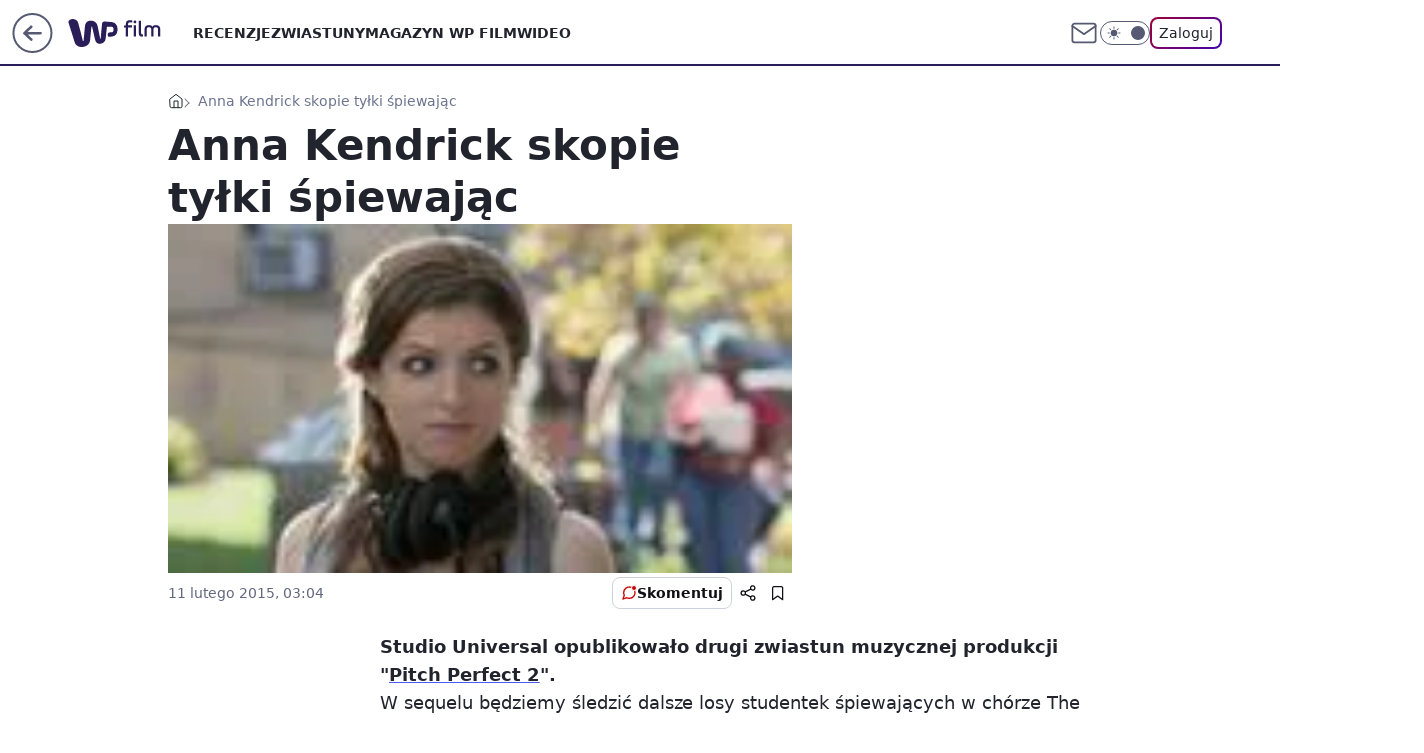

--- FILE ---
content_type: text/html; charset=utf-8
request_url: https://film.wp.pl/anna-kendrick-skopie-tylki-spiewajac-6022706999353985a
body_size: 21329
content:
<!doctype html><html lang="pl"><head><meta charset="utf-8"><meta name="viewport" content="width=device-width, viewport-fit=cover, initial-scale=1"><meta http-equiv="Cache-Control" content="no-cache"><meta http-equiv="X-UA-Compatible" content="IE=Edge"><meta http-equiv="Expires" content="0"><meta name="logo" content="/staticfiles/logo.png"><script>
		// dot
		var TECH = true;
		var GOFER = true;
		var wp_dot_type = 'click';
		var appVersion = "v1.535.0";
		var wp_dot_addparams = {"bunchID":"234639","canonical":"https://film.wp.pl/anna-kendrick-skopie-tylki-spiewajac-6022706999353985a","cauthor":"","ccategory":"","cdate":"2015-02-11","cedtype":"","ciab":"IAB1-5,IAB-v3-206,IAB-v3-58,IAB1-3,IAB3-11,IAB3-1","cid":"6022706999353985","corigin":"","cpagemax":1,"cpageno":1,"cplatform":"gofer","crepub":0,"csource":"","csystem":"ncr","ctags":"anna kendrick,pitch perfect 2","ctlength":688,"ctype":"article","cuct":"","darkmode":false,"frontendVer":"v1.535.0|20260115","isLogged":false,"svid":"86d76c59-16bb-4045-831d-9829eb0eb484"};
		// wpjslib
		var WP = [];
		var wp_sn = "film";
		var rekid = "234639";
		var wp_push_notification_on = true;
		var wp_mobile = false;
		var wp_fb_id = "933316406876601";
		var wp_subscription = "";

		var wpStadcp = "0.000";
		var screeningv2 = true;
		var API_DOMAIN = '/';
		var API_STREAM = '/v1/stream';
		var API_GATEWAY = "/graphql";
		var API_HOST_ONE_LOGIN = "https://film.wp.pl";
		var WPP_VIDEO_EMBED = null || [];
		if (true) {
			var getPopoverAnchor = async () =>
				document.querySelector('[data-role="onelogin-button"]');
		}
		var wp_push_notification_on = true;
		var wp_onepager = true;
		var asyncNativeQueue = [];
		var wp_consent_logo = "/staticfiles/logo.png";
		var wp_consent_color = 'var(--wp-consent-color)';
		if (true) {
			var wp_pvid = "955b06da7a04d616d64a";
		}

		if (false) {
			var wp_pixel_id = "";
		}
		if (true) {
			var onResizeCallback = function (layoutType) {
				window.wp_dot_addparams.layout = layoutType;
			};

			var applicationSize = {};
			if (false) {
				var breakpointNarrow = 0;
			} else {
				var breakpointNarrow = 1280;
			}
			function onResize() {
				applicationSize.innerWidth = window.innerWidth;
				applicationSize.type =
					window.innerWidth >= breakpointNarrow ? 'wide' : 'narrow';
				onResizeCallback(applicationSize.type);
			}
			onResize();
			window.addEventListener('resize', onResize);
		}

		var loadTimoeout = window.setTimeout(function () {
			window.WP.push(function () {
				window.WP.performance.registerMark('WPJStimeout');
				loadScript();
			});
		}, 3000);

		var loadScript = function () {
			window.clearTimeout(loadTimoeout);
			document.body.setAttribute('data-wp-loaded', 'true');
		};
		window.WP.push(function () {
			window.WP.gaf.loadBunch(false, loadScript, true);
			if (true) {
				window.WP.gaf.registerCommercialBreak(2);
			}
		});
		var __INIT_CONFIG__ = {"randvar":"tFYnoIwBaW","randomClasses":{"0":"zjsmq","100":"hyqUm","150":"JGuYR","162":"wAAcU","180":"VhiNV","200":"ZYGnD","250":"ZeNrC","280":"qiuQQ","282":"eHfvZ","300":"Fnory","312":"kcqPI","330":"GSgbe","332":"JHLSe","40":"YTQts","50":"cQSWK","60":"JMVHu","600":"oNEai","662":"pjZPg","712":"xlcqw","780":"cAwHg","810":"maAcI","82":"nZuak","fullPageScreeningWallpaper":"ocKQn","hasPlaceholderPadding":"Qozdu","hasVerticalPlaceholderPadding":"gMCXD","panelPremiumScreeningWallpaper":"auRbX","placeholderMargin":"rYFOs","screeningContainer":"vdzeD","screeningWallpaper":"pEAnP","screeningWallpaperSecondary":"UpymR","slot15ScreeningWallpaper":"hmgXG","slot16ScreeningWallpaper":"vECgA","slot17ScreeningWallpaper":"JoLUD","slot18ScreeningWallpaper":"pRJMU","slot19ScreeningWallpaper":"VIrFJ","slot38ScreeningWallpaper":"ZVsdg","slot3ScreeningWallpaper":"txDzc","slot501ScreeningWallpaper":"ulKSt","slot75ScreeningWallpaper":"DGiNZ","transparent":"GTwgx"},"productId":"6009992880816769","isMobile":false,"social":{"facebook":{"accountName":"wppopkultura","appId":"137886252901783","pages":["189813294394963"]},"instagram":{},"tiktok":{},"giphy":{},"x":{},"youtube":{},"linkedin":{}},"cookieDomain":".wp.pl","isLoggedIn":false,"user":{},"userApi":"/graphql","oneLoginApiHost":"","scriptSrc":"https://film.wp.pl/[base64]","isGridEnabled":false,"editorialIcon":{"iconUrl":"","url":"","text":""},"poll":{"id":"","title":"","photo":{"url":"","width":0,"height":0},"pollType":"","question":"","answers":null,"sponsored":false,"logoEnabled":false,"sponsorLogoFile":{"url":"","width":0,"height":0},"sponsorLogoLink":"","buttonText":"","buttonUrl":""},"abTestVariant":"","showExitDiscover":false,"isLanding":false,"scrollLockTimeout":0,"scrollMetricEnabled":false,"survicateSegments":"","isFeed":false,"isSuperApp":false,"oneLoginClientId":"wp-backend","weatherSrc":"","commonHeadSrc":"","userPanelCss":"https://film.wp.pl/[base64]","saveForLaterProductID":"5927206335214209","withNewestBottombar":true,"acid":"","withBottomRecommendationsSplit":false,"isCommentsPageAbTest":false};
		window["tFYnoIwBaW"] = function (
			element,
			slot,
			withPlaceholder,
			placeholder,
			options
		) {
			window.WP.push(function () {
				if (withPlaceholder && element.parentNode) {
					window.WP.gaf.registerPlaceholder(
						slot,
						element.parentNode,
						placeholder
					);
					if (true) {
						element.parentNode.style.display = 'none';
					}
				}
				if (false) {
					window.WP.gaf.registerSlot(slot, element, options);
				}
			});
		};
	</script><meta name="gaf" content="blykqrhe"> <script>!function(e,f){try{if(!document.cookie.match('(^|;)\\s*WPdp=([^;]*)')||/google/i.test(window.navigator.userAgent))return;f.WP=f.WP||[];f.wp_pvid=f.wp_pvid||(function(){var output='';while(output.length<20){output+=Math.random().toString(16).substr(2);output=output.substr(0,20)}return output})(20);var abtest=function(){function e(t){return!(null==t)&&"object"==typeof t&&!Array.isArray(t)&&0<Object.keys(t).length}var t="",r=f.wp_abtest;return e(r)&&(t=Object.entries(r).map(([r,t])=>{if(e(t))return Object.entries(t).map(([t,e])=>r+"|"+t+"|"+e).join(";")}).join(";")),t}();var r,s,c=[["https://film","wp","pl/[base64]"]
.join('.'),["pvid="+f.wp_pvid,(s=e.cookie.match(/(^|;)\s*PWA_adbd\s*=\s*([^;]+)/),"PWA_adbd="+(s?s.pop():"2")),location.search.substring(1),(r=e.referrer,r&&"PWAref="+encodeURIComponent(r.replace(/^https?:\/\//,""))),f.wp_sn&&"sn="+f.wp_sn,abtest&&"abtest="+encodeURIComponent(abtest)].filter(Boolean).join("&")].join("/?");e.write('<scr'+'ipt src="'+c+'"><\/scr'+'ipt>')}catch(_){console.error(_)}}(document,window);</script><script id="hb" crossorigin="anonymous" src="https://film.wp.pl/[base64]"></script><title>Anna Kendrick skopie tyłki śpiewając</title><link href="https://film.wp.pl/anna-kendrick-skopie-tylki-spiewajac-6022706999353985a" rel="canonical"> <meta name="author" content="Grupa Wirtualna Polska"><meta name="robots" content="max-image-preview:large"><meta property="og:type" content="article"><meta property="og:title" content="Anna Kendrick skopie tyłki śpiewając"><meta property="og:url" content="https://film.wp.pl/anna-kendrick-skopie-tylki-spiewajac-6022706999353985a"><meta property="og:site_name" content="WP Film"><meta property="og:locale" content="pl_PL"><meta property="og:article:tag" content="anna kendrick"><meta property="og:article:tag" content="pitch perfect 2"><meta property="og:image" content="https://v.wpimg.pl/NjM3Ny5qYQssUThKGgpsHm8JbBBcU2JIOBF0WxpAe1o1An5JGhhgHT0dPhUaEGEMYlUnFVhefl58HHlOGkd9RX0Hf08GRnlEJ0MpW0g"><meta property="og:image:width" content="150"><meta property="og:image:height" content="100">  <meta property="og:image:type" content="image/png"><meta property="article:published_time" content="2015-02-11T02:04:11.000Z"> <meta property="article:modified_time" content="2015-02-11T02:04:11.000Z"><meta name="twitter:card" content="summary_large_image"><meta name="twitter:image" content="https://v.wpimg.pl/NjM3Ny5qYQssUThKGgpsHm8JbBBcU2JIOBF0WxpAe1o1An5JGhhgHT0dPhUaEGEMYlUnFVhefl58HHlOGkd9RX0Hf08GRnlEJ0MpW0g"><meta name="fb:app_id" content="137886252901783"><meta name="fb:pages" content="189813294394963"><link rel="alternate" type="application/rss+xml" href="/rss/aktualnosci" title="Aktualności"><script id="wpjslib6" type="module" src="https://film.wp.pl/[base64]" async="" crossorigin="anonymous"></script><script type="module" src="https://film.wp.pl/[base64]" crossorigin="anonymous"></script><script type="module" src="https://film.wp.pl/[base64]" crossorigin="anonymous"></script><link rel="apple-touch-icon" href="/staticfiles/icons/icon.png"><link rel="stylesheet" href="https://film.wp.pl/[base64]"><link rel="stylesheet" href="https://film.wp.pl/[base64]"><link rel="stylesheet" href="https://film.wp.pl/[base64]"><link rel="stylesheet" href="https://film.wp.pl/[base64]"><link rel="preload" as="image" href="https://v.wpimg.pl/NjM3Ny5qYQssUThKGgpsHm8JbBBcU2JIOBF0WxpIfVw1BnxOGhhgHT0dPhUaEGEMYlUnFVhefl58HHlOGkd9RX0Hf08GRnlEJ0MpW0g" fetchpriority="high"><meta name="breakpoints" content="629, 1139, 1365"><meta name="content-width" content="device-width, 630, 980, 1280"><link rel="manifest" href="/site.webmanifest"><meta name="mobile-web-app-capable" content="yes"><meta name="apple-mobile-web-app-capable" content="yes"><meta name="apple-mobile-web-app-status-bar-style" content="black-translucent"><meta name="theme-color" content="var(--color-brand)"><style>.tFYnoIwBaW{background-color:var(--color-neutral-25);position:relative;width:100%;min-height:200px;}.dark .tFYnoIwBaW{background-color:var(--color-neutral-850);}.Qozdu .tFYnoIwBaW{padding: 18px 16px 10px;}.GTwgx{background-color:transparent;}.dark .GTwgx{background-color:transparent;}.gMCXD{padding: 15px 0;}.rYFOs{margin:var(--wp-placeholder-margin);}.oNEai{min-height:600px;}.eHfvZ{min-height:282px;}.JHLSe{min-height:332px;}.qiuQQ{min-height:280px;}.cQSWK{min-height:50px;}.ZYGnD{min-height:200px;}.Fnory{min-height:300px;}.pjZPg{min-height:662px;}.cAwHg{min-height:780px;}.zjsmq{min-height:0px;}.hyqUm{min-height:100px;}.nZuak{min-height:82px;}.JMVHu{min-height:60px;}.ZeNrC{min-height:250px;}.kcqPI{min-height:312px;}.GSgbe{min-height:330px;}.YTQts{min-height:40px;}.JGuYR{min-height:150px;}.VhiNV{min-height:180px;}.xlcqw{min-height:712px;}.wAAcU{min-height:162px;}.maAcI{min-height:810px;}</style></head><body class=""><meta itemprop="name" content="WP Film"><div><div class="h-0"></div><script>(function(){var sc=document.currentScript;window[window.__INIT_CONFIG__.randvar](sc.previousElementSibling,6,false,{},{
    setNative: (dataNative, onViewCallback) => {
    window.asyncNativeQueue.push({
      action:"onPanelPremium",
      payload: { 
        screeningWallpaperClassName: "UpymR", 
        dataNative: dataNative,
        onViewCallback: onViewCallback,
        
      }
})}});})()</script></div><div class="h-0"></div><script>(function(){var sc=document.currentScript;window[window.__INIT_CONFIG__.randvar](sc.previousElementSibling,10,false,{},undefined);})()</script> <div class="h-0"></div><script>(function(){var sc=document.currentScript;window[window.__INIT_CONFIG__.randvar](sc.previousElementSibling,89,false,{},undefined);})()</script> <div class="blykqrheh"></div><div class="sticky top-0 w-full z-300"><header data-st-area="header" id="service-header" class="bg-[--color-header-bg] h-[4.125rem] relative select-none w-full"><div class="max-w-[980px] pl-3 xl:max-w-[1280px] h-full w-full flex items-center mx-auto relative"><input class="peer hidden" id="menu-toggle-button" type="checkbox" autocomplete="off"><div class="hidden peer-checked:block"><div class="wp-header-menu"><div class="wp-link-column"><ul class="wp-link-list"><li><a class="wp-link px-4 py-3 block" href="/recenzje-kategoria-6750773602659841">RECENZJE</a></li><li><a class="wp-link px-4 py-3 block" href="/zwiastuny-kategoria-6750773602659840">ZWIASTUNY</a></li><li><a class="wp-link px-4 py-3 block" href="/magazyn-wp-film-kategoria-6750773602663936">MAGAZYN WP FILM</a></li><li><a class="wp-link px-4 py-3 block" href="/wideo">WIDEO</a></li></ul><div class="wp-social-box"><span>Obserwuj nas na:</span><div><a class="cHJldmVudENC" href="https://www.facebook.com/wppopkultura"><svg xmlns="http://www.w3.org/2000/svg" fill="none" viewBox="0 0 24 24"><path stroke="currentColor" stroke-linecap="round" stroke-linejoin="round" stroke-width="1.5" d="M18 2.941h-3a5 5 0 0 0-5 5v3H7v4h3v8h4v-8h3l1-4h-4v-3a1 1 0 0 1 1-1h3z"></path></svg></a> </div></div></div><input class="peer hidden" id="wp-menu-link-none" name="wp-menu-links" type="radio" autocomplete="off" checked="checked"><div class="wp-teaser-column translate-x-[248px] peer-checked:translate-x-0"><div class="wp-header-menu-subtitle">Popularne w serwisie <span class="uppercase">Film</span>:</div><div class="wp-teaser-grid"><a href="https://film.wp.pl/pierwsza-klapa-roku-katastrofa-filmu-katastroficznego-7242546339236832a" title="Klęska w kinach. Kosztował 90 mln dolarów, zarobił marne 8,5 mln dol."><div class="wp-img-placeholder"><img src="https://v.wpimg.pl/YzJmZTFldhsrDyxnaRd7DmhXeD0vTnVYP09gdmlfaE4yXG1iaQowFi8fPyQpQj4IPx07IzZCKRZlDCo9aRpoVS4EKSQqDSBVLwA4MSJDakxyVG9hdg10Qy9YbHlyWj9IZww-YCRBYRl6WjlmIAloHy5VeCk" loading="lazy" class="wp-img" alt="Klęska w kinach. Kosztował 90 mln dolarów, zarobił marne 8,5 mln dol."></div><span class="wp-teaser-title">Klęska w kinach. Kosztował 90 mln dolarów, zarobił marne 8,5 mln dol.</span> <span class="wp-teaser-author">Przemek Romanowski</span></a><a href="https://film.wp.pl/juz-do-obejrzenia-w-domu-a-wciaz-jest-jeszcze-hitem-w-polskich-kinach-7242611950537696a" title="Już do obejrzenia w domu. A wciąż jest jeszcze hitem w polskich kinach"><div class="wp-img-placeholder"><img src="https://v.wpimg.pl/YWUxOTQ4djY0Gjlnfk97I3dCbT04FnV1IFp1dn4HaGMtSXhiflIwOzAKKiQ-Gj4lIAguIyEaKTt6GT89fkJoeDERPCQ9VSB4MBUtMTUbO2YzSC4wNwV0ZWdJd3llA2tieEF5YjIZbDVtQS4xYA1tb2NPbSk" loading="lazy" class="wp-img" alt="Już do obejrzenia w domu. A wciąż jest jeszcze hitem w polskich kinach"></div><span class="wp-teaser-title">Już do obejrzenia w domu. A wciąż jest jeszcze hitem w polskich kinach</span> <span class="wp-teaser-author">Przemek Romanowski</span></a><a href="https://film.wp.pl/gdy-ameryka-krwawi-hollywood-milczy-moralna-kapitulacja-celebrytow-komentarz-7242498978917344a" title="Gdy Ameryka krwawi, Hollywood milczy. Moralna kapitulacja celebrytów [KOMENTARZ]"><div class="wp-img-placeholder"><img src="https://v.wpimg.pl/MGIyNzY1YiYoGzhJdkpvM2tDbBMwE2FlPFt0WHYCfHMxSHlMdlckKywLKwo2Hyo1PAkvDSkfPStmGD4Tdkd8aC0QPQo1UDRoLBQsHz0eLiNxSHZKPANgIn1OKFdtAHtyZBgoT20cdXV9SH4YawZ7citBbAc" loading="lazy" class="wp-img" alt="Gdy Ameryka krwawi, Hollywood milczy. Moralna kapitulacja celebrytów [KOMENTARZ]"></div><span class="wp-teaser-title">Gdy Ameryka krwawi, Hollywood milczy. Moralna kapitulacja celebrytów [KOMENTARZ]</span> <span class="wp-teaser-author">Bartosz Sąder</span></a><a href="https://film.wp.pl/s/paula-apanowicz/najlepsza-rola-lindy-film-czekal-na-premiere-az-szesc-lat-7241558857107968a" title="Najlepsza rola Lindy? Film czekał na premierę aż sześć lat"><div class="wp-img-placeholder"><img src="https://v.wpimg.pl/ZGRkNzEydSYzCThJagJ4M3BRbBMsW3ZlJ0l0WGpKa3MqWnlMah8zKzcZKwoqVz01JxsvDTVXKit9Cj4Tag9raDYCPQopGCNoNwYsHyFWayZnWS8fdEl3JmRTe1dxTmpyf1N_HCBUPiUxWioeIU5rdWcNbAc" loading="lazy" class="wp-img" alt="Najlepsza rola Lindy? Film czekał na premierę aż sześć lat"></div><span class="wp-teaser-title">Najlepsza rola Lindy? Film czekał na premierę aż sześć lat</span> <span class="wp-teaser-author">Paula Apanowicz</span></a><a href="https://film.wp.pl/budzi-kontrowersje-niemiecka-wersja-czterech-pancernych-7241486173268480a" title="Budzi kontrowersje. Niemiecka wersja &#34;Czterech pancernych&#34;"><div class="wp-img-placeholder"><img src="https://v.wpimg.pl/MmM4MDhhYgwsVjt3RxNvGW8Oby0BSmFPOBZ3ZkdbfFk1BXpyRw4kAShGKDQHRiofOEQsMxhGPQFiVT0tRx58QildPjQECTRCKFkvIQxHflwrBXh3DVFgD3lVK2lcCS5VYFYpJV9FdF1_UX8nUFh1DHoMbzk" loading="lazy" class="wp-img" alt="Budzi kontrowersje. Niemiecka wersja &#34;Czterech pancernych&#34;"></div><span class="wp-teaser-title">Budzi kontrowersje. Niemiecka wersja &#34;Czterech pancernych&#34;</span> <span class="wp-teaser-author">Przemek Romanowski</span></a><a href="https://film.wp.pl/nowy-przeboj-netfliksa-sukces-w-cieniu-wielkiego-skandalu-7241555270666752a" title="Nowy przebój Netfliksa. Sukces w cieniu &#34;wielkiego skandalu&#34;"><div class="wp-img-placeholder"><img src="https://v.wpimg.pl/ZTVlNjBldTU3DjhZbRd4IHRWbAMrTnZ2I050SG1fa2AuXXlcbQozODMeKxotQj0mIxwvHTJCKjh5DT4DbRprezIFPRouDSN7MwEsDyZDamxvXyhSIAp3YmFYL0d2DWlge1UtW3NBbGIzXytfJ1pqMWVVbBc" loading="lazy" class="wp-img" alt="Nowy przebój Netfliksa. Sukces w cieniu &#34;wielkiego skandalu&#34;"></div><span class="wp-teaser-title">Nowy przebój Netfliksa. Sukces w cieniu &#34;wielkiego skandalu&#34;</span> <span class="wp-teaser-author">Przemek Romanowski</span></a></div></div></div><div class="wp-header-menu-layer"></div></div><div class="header-back-button-container"><div id="wp-sg-back-button" class="back-button-container wp-back-sg" data-st-area="goToSG"><a href="/"><svg class="back-button-icon" xmlns="http://www.w3.org/2000/svg" width="41" height="40" fill="none"><circle cx="20.447" cy="20" r="19" fill="transparent" stroke="currentColor" stroke-width="2"></circle> <path fill="currentColor" d="m18.5 12.682-.166.133-6.855 6.472a1 1 0 0 0-.089.099l.117-.126q-.087.082-.155.175l-.103.167-.075.179q-.06.178-.06.374l.016.193.053.208.08.178.103.16.115.131 6.853 6.47a1.4 1.4 0 0 0 1.897 0 1.213 1.213 0 0 0 .141-1.634l-.14-.157-4.537-4.283H28.44c.741 0 1.342-.566 1.342-1.266 0-.635-.496-1.162-1.143-1.252l-.199-.014-12.744-.001 4.536-4.281c.472-.445.519-1.14.141-1.634l-.14-.158a1.4 1.4 0 0 0-1.55-.237z"></path></svg></a></div><a href="/" class="cHJldmVudENC z-0" title="WP Film" id="service_logo"><svg class="text-[--color-logo] max-w-[--logo-width] h-[--logo-height] align-middle mr-8"><use href="/staticfiles/siteLogoDesktop.svg#root"></use></svg></a> <a href="https://www.wp.pl" title="Wirtualna Polska" class="absolute top-0 left-0 h-[32px] w-[55px] sm:h-[36px] sm:w-[60px]"></a></div><ul class="flex text-sm/[1.3125rem] gap-8  xl:flex hidden"><li class="flex items-center group relative"><a class="whitespace-nowrap group uppercase no-underline font-semibold hover:underline text-[--color-header-text] cHJldmVudENC" href="/recenzje-kategoria-6750773602659841">RECENZJE</a> </li><li class="flex items-center group relative"><a class="whitespace-nowrap group uppercase no-underline font-semibold hover:underline text-[--color-header-text] cHJldmVudENC" href="/zwiastuny-kategoria-6750773602659840">ZWIASTUNY</a> </li><li class="flex items-center group relative"><a class="whitespace-nowrap group uppercase no-underline font-semibold hover:underline text-[--color-header-text] cHJldmVudENC" href="/magazyn-wp-film-kategoria-6750773602663936">MAGAZYN WP FILM</a> </li><li class="flex items-center group relative"><a class="whitespace-nowrap group uppercase no-underline font-semibold hover:underline text-[--color-header-text] cHJldmVudENC" href="/wideo">WIDEO</a> </li></ul><div class="group mr-0 xl:ml-[3.5rem] flex flex-1 items-center justify-end"><div class="h-8 text-[--icon-light] flex items-center gap-4"><a id="wp-poczta-link" href="https://poczta.wp.pl/login/login.html" class="text-[--color-header-icon-light] block size-8 cHJldmVudENC"><svg viewBox="0 0 32 32" fill="none" xmlns="http://www.w3.org/2000/svg"><path d="M6.65944 6.65918H25.3412C26.6256 6.65918 27.6764 7.71003 27.6764 8.9944V23.0057C27.6764 24.2901 26.6256 25.3409 25.3412 25.3409H6.65944C5.37507 25.3409 4.32422 24.2901 4.32422 23.0057V8.9944C4.32422 7.71003 5.37507 6.65918 6.65944 6.65918Z" stroke="currentColor" stroke-width="1.8" stroke-linecap="round" stroke-linejoin="round"></path> <path d="M27.6764 8.99438L16.0003 17.1677L4.32422 8.99438" stroke="currentColor" stroke-width="1.8" stroke-linecap="round" stroke-linejoin="round"></path></svg></a><input type="checkbox" class="hidden" id="darkModeCheckbox"> <label class="wp-darkmode-toggle" for="darkModeCheckbox" aria-label="Włącz tryb ciemny"><div class="toggle-container"><div class="toggle-icon-dark"><svg viewBox="0 0 16 16" class="icon-moon" fill="currentColor" xmlns="http://www.w3.org/2000/svg"><path d="M15.293 11.293C13.8115 11.9631 12.161 12.1659 10.5614 11.8743C8.96175 11.5827 7.48895 10.8106 6.33919 9.66085C5.18944 8.5111 4.41734 7.0383 4.12574 5.43866C3.83415 3.83903 4.03691 2.18852 4.70701 0.707031C3.52758 1.24004 2.49505 2.05123 1.69802 3.07099C0.900987 4.09075 0.363244 5.28865 0.130924 6.56192C-0.101395 7.83518 -0.0213565 9.1458 0.364174 10.3813C0.749705 11.6169 1.42922 12.7404 2.34442 13.6556C3.25961 14.5708 4.38318 15.2503 5.61871 15.6359C6.85424 16.0214 8.16486 16.1014 9.43813 15.8691C10.7114 15.6368 11.9093 15.0991 12.9291 14.302C13.9488 13.505 14.76 12.4725 15.293 11.293V11.293Z"></path></svg></div><div class="toggle-icon-light"><svg fill="currentColor" class="icon-sun" xmlns="http://www.w3.org/2000/svg" viewBox="0 0 30 30"><path d="M 14.984375 0.98632812 A 1.0001 1.0001 0 0 0 14 2 L 14 5 A 1.0001 1.0001 0 1 0 16 5 L 16 2 A 1.0001 1.0001 0 0 0 14.984375 0.98632812 z M 5.796875 4.7988281 A 1.0001 1.0001 0 0 0 5.1015625 6.515625 L 7.2226562 8.6367188 A 1.0001 1.0001 0 1 0 8.6367188 7.2226562 L 6.515625 5.1015625 A 1.0001 1.0001 0 0 0 5.796875 4.7988281 z M 24.171875 4.7988281 A 1.0001 1.0001 0 0 0 23.484375 5.1015625 L 21.363281 7.2226562 A 1.0001 1.0001 0 1 0 22.777344 8.6367188 L 24.898438 6.515625 A 1.0001 1.0001 0 0 0 24.171875 4.7988281 z M 15 8 A 7 7 0 0 0 8 15 A 7 7 0 0 0 15 22 A 7 7 0 0 0 22 15 A 7 7 0 0 0 15 8 z M 2 14 A 1.0001 1.0001 0 1 0 2 16 L 5 16 A 1.0001 1.0001 0 1 0 5 14 L 2 14 z M 25 14 A 1.0001 1.0001 0 1 0 25 16 L 28 16 A 1.0001 1.0001 0 1 0 28 14 L 25 14 z M 7.9101562 21.060547 A 1.0001 1.0001 0 0 0 7.2226562 21.363281 L 5.1015625 23.484375 A 1.0001 1.0001 0 1 0 6.515625 24.898438 L 8.6367188 22.777344 A 1.0001 1.0001 0 0 0 7.9101562 21.060547 z M 22.060547 21.060547 A 1.0001 1.0001 0 0 0 21.363281 22.777344 L 23.484375 24.898438 A 1.0001 1.0001 0 1 0 24.898438 23.484375 L 22.777344 21.363281 A 1.0001 1.0001 0 0 0 22.060547 21.060547 z M 14.984375 23.986328 A 1.0001 1.0001 0 0 0 14 25 L 14 28 A 1.0001 1.0001 0 1 0 16 28 L 16 25 A 1.0001 1.0001 0 0 0 14.984375 23.986328 z"></path></svg></div></div><div class="toggle-icon-circle"></div></label><div class="relative"><form action="/auth/v1/sso/auth" data-role="onelogin-button" method="get" id="wp-login-form"><input type="hidden" name="continue_url" value="https://film.wp.pl/anna-kendrick-skopie-tylki-spiewajac-6022706999353985a"> <button type="submit" class="wp-login-button">Zaloguj</button></form></div></div><div class="ml-[0.25rem] w-[3.375rem] flex items-center justify-center"><label role="button" for="menu-toggle-button" tab-index="0" aria-label="Menu" class="cursor-pointer flex items-center justify-center size-8 text-[--color-header-icon-light]"><div class="hidden peer-checked:group-[]:flex absolute top-0 right-0 w-[3.375rem] h-[4.4375rem] bg-white dark:bg-[--color-neutral-800] z-1 items-center justify-center rounded-t-2xl peer-checked:group-[]:text-[--icon-dark]"><svg xmlns="http://www.w3.org/2000/svg" width="32" height="32" viewBox="0 0 32 32" fill="none"><path d="M24 8 8 24M8 8l16 16" stroke="currentColor" stroke-width="1.8" stroke-linecap="round" stroke-linejoin="round"></path></svg></div><div class="flex peer-checked:group-[]:hidden h-8 w-8"><svg xmlns="http://www.w3.org/2000/svg" viewBox="0 0 32 32" fill="none"><path d="M5 19h22M5 13h22M5 7h22M5 25h22" stroke="currentColor" stroke-width="1.8" stroke-linecap="round" stroke-linejoin="round"></path></svg></div></label></div></div></div><hr class="absolute bottom-0 left-0 m-0 h-px w-full border-t border-solid border-[--color-brand]"><div id="user-panel-v2-root" class="absolute z-[9999] right-0 empty:hidden"></div></header> </div> <div class="relative flex w-full flex-col items-center" data-testid="screening-main"><div class="pEAnP"><div class="absolute inset-0"></div></div><div class="w-full py-2 has-[div>div:not(:empty)]:p-0"><div class="vdzeD"></div></div><div class="flex w-full flex-col items-center"><div class="UpymR relative w-full"><div class="absolute inset-x-0 top-0"></div></div><div class="relative w-auto"><main class="wp-main-article" style="--nav-header-height: 90px;"><div class="breadcrumbs-wrapper"><ul class="breadcrumbs" itemscope itemtype="https://schema.org/BreadcrumbList"><li class="breadcrumbs-item breadcrumbs-home" itemprop="itemListElement" itemscope itemtype="https://schema.org/ListItem"><a class="breadcrumbs-item-link" href="https://film.wp.pl" title="WP Film" itemprop="item"><svg xmlns="http://www.w3.org/2000/svg" fill="none" viewBox="0 0 16 16" class="HVbn"><path stroke="currentColor" stroke-linecap="round" stroke-linejoin="round" d="m2 6 6-4.666L14 6v7.334a1.333 1.333 0 0 1-1.333 1.333H3.333A1.333 1.333 0 0 1 2 13.334z"></path><path stroke="currentColor" stroke-linecap="round" stroke-linejoin="round" d="M6 14.667V8h4v6.667"></path></svg><span class="hidden" itemprop="name">WP Film</span></a><meta itemprop="position" content="1"></li><li class="breadcrumbs-item breadcrumbs-material" itemprop="itemListElement" itemscope itemtype="https://schema.org/ListItem"><span itemprop="name">Anna Kendrick skopie tyłki śpiewając</span><meta itemprop="position" content="2"></li></ul></div><article data-st-area="article-article"><div class="flex mb-5"><div class="article-header flex-auto"><div><h1>Anna Kendrick skopie tyłki śpiewając </h1></div><div><div class="article-img-placeholder" data-mainmedia-photo><img width="936" height="527" alt="Obraz" src="https://v.wpimg.pl/NjM3Ny5qYQssUThKGgpsHm8JbBBcU2JIOBF0WxpIfVw1BnxOGhhgHT0dPhUaEGEMYlUnFVhefl58HHlOGkd9RX0Hf08GRnlEJ0MpW0g" data-link="https://v.wpimg.pl/NjM3Ny5qYQssUThKGgpsHm8JbBBcU2JIOBF0WxpIfVw1BnxOGhhgHT0dPhUaEGEMYlUnFVhefl58HHlOGkd9RX0Hf08GRnlEJ0MpW0g" class="wp-media-image" fetchpriority="high"></div><div class="article-img-source"></div></div><div class="info-container"><div class="flex flex-wrap gap-2 items-center"><div class="info-avatar"><svg viewBox="0 0 46 46" fill="none" stroke="currentColor" xmlns="http://www.w3.org/2000/svg"><circle cx="23" cy="23" r="22.5" fill="none" stroke-width="0"></circle> <path d="M13 32v-2a5 5 0 0 1 5-5h10a5 5 0 0 1 5 5v2m-5-16a5 5 0 1 1-10 0 5 5 0 0 1 10 0Z" stroke-width="2" stroke-linecap="round"></path></svg></div><div><div class="flex flex-wrap text-base font-bold "></div><time class="wp-article-content-date" datetime="2015-02-11T02:04:11.000Z">11 lutego 2015, 03:04</time></div></div><div class="flex justify-between sm:justify-end gap-4 relative"><button class="wp-article-action comments top" data-vab-container="social_tools" data-vab-box="comments_button" data-vab-position="top" data-vab-index="2" data-location="/anna-kendrick-skopie-tylki-spiewajac-6022706999353985a/komentarze?utm_medium=button_top&amp;utm_source=comments"><div class="flex items-center justify-center relative"><div class="wp-comment-dot"></div><svg xmlns="http://www.w3.org/2000/svg" width="16" height="16" fill="none"><path stroke="currentColor" stroke-linecap="round" stroke-linejoin="round" stroke-width="1.3" d="M14 7.6667a5.59 5.59 0 0 1-.6 2.5333 5.666 5.666 0 0 1-5.0667 3.1334 5.59 5.59 0 0 1-2.5333-.6L2 14l1.2667-3.8a5.586 5.586 0 0 1-.6-2.5333A5.667 5.667 0 0 1 5.8 2.6 5.59 5.59 0 0 1 8.3333 2h.3334A5.6535 5.6535 0 0 1 14 7.3334z"></path></svg></div>Skomentuj</button><div class="wp-article-action-button-container"><button id="wp-article-share-button" class="wp-article-action" type="button" data-vab-container="social_tools" data-vab-position="top" data-vab-box="share" data-vab-index="1"><svg xmlns="http://www.w3.org/2000/svg" width="16" height="16" fill="none"><g stroke="currentColor" stroke-linecap="round" stroke-linejoin="round" stroke-width="1.3" clip-path="url(#clip0_1847_293)"><path d="M12.714 5.0953c1.1834 0 2.1427-.9594 2.1427-2.1428S13.8974.8098 12.714.8098s-2.1427.9593-2.1427 2.1427.9593 2.1428 2.1427 2.1428M3.2863 10.2024c1.1834 0 2.1427-.9593 2.1427-2.1427S4.4697 5.917 3.2863 5.917s-2.1427.9593-2.1427 2.1427.9593 2.1427 2.1427 2.1427M12.714 15.1902c1.1834 0 2.1427-.9593 2.1427-2.1427s-.9593-2.1427-2.1427-2.1427-2.1427.9593-2.1427 2.1427.9593 2.1427 2.1427 2.1427M5.4287 9.3455l5.1425 2.5712M10.5712 4.2029 5.4287 6.774"></path></g> <defs><clipPath id="clip0_1847_293"><path fill="currentColor" d="M0 0h16v16H0z"></path></clipPath></defs></svg></button><div id="wp-article-share-menu" class="wp-article-share-menu"><button id="share-x" class="wp-article-share-option" data-vab-container="social_tools" data-vab-position="top" data-vab-box="share_twitter" data-vab-index="3"><span class="wp-article-share-icon"><svg xmlns="http://www.w3.org/2000/svg" fill="currentColor" viewBox="0 0 1200 1227"><path d="M714.163 519.284 1160.89 0h-105.86L667.137 450.887 357.328 0H0l468.492 681.821L0 1226.37h105.866l409.625-476.152 327.181 476.152H1200L714.137 519.284zM569.165 687.828l-47.468-67.894-377.686-540.24h162.604l304.797 435.991 47.468 67.894 396.2 566.721H892.476L569.165 687.854z"></path></svg></span> <span>Udostępnij na X</span></button> <button id="share-facebook" class="wp-article-share-option" data-vab-container="social_tools" data-vab-position="top" data-vab-box="share_facebook" data-vab-index="4"><span class="wp-article-share-icon"><svg xmlns="http://www.w3.org/2000/svg" fill="none" viewBox="0 0 24 24"><path stroke="currentColor" stroke-linecap="round" stroke-linejoin="round" stroke-width="1.5" d="M18 2.941h-3a5 5 0 0 0-5 5v3H7v4h3v8h4v-8h3l1-4h-4v-3a1 1 0 0 1 1-1h3z"></path></svg></span> <span>Udostępnij na Facebooku</span></button></div><button id="wp-article-save-button" type="button" class="group wp-article-action disabled:cursor-not-allowed" data-save-id="6022706999353985" data-save-type="ARTICLE" data-save-image="http://i.wp.pl/a/f/film/041/77/63/0416377.jpg" data-save-url="https://film.wp.pl/anna-kendrick-skopie-tylki-spiewajac-6022706999353985a" data-save-title="Anna Kendrick skopie tyłki śpiewając" data-saved="false" data-vab-container="social_tools" data-vab-box="save_button" data-vab-position="top" data-vab-index="0"><svg xmlns="http://www.w3.org/2000/svg" width="12" height="15" fill="none"><path stroke="currentColor" stroke-linecap="round" stroke-linejoin="round" stroke-width="1.3" d="m10.6499 13.65-5-3.6111-5 3.6111V2.0945c0-.3831.1505-.7505.4184-1.0214A1.42 1.42 0 0 1 2.0785.65h7.1428c.379 0 .7423.1521 1.0102.423s.4184.6383.4184 1.0214z"></path></svg></button></div></div></div></div><div class="relative ml-4 flex w-[304px] shrink-0 flex-col flex-nowrap"> <div class="mt-3 w-full [--wp-placeholder-margin:0_0_24px_0]"><div class="tFYnoIwBaW rYFOs cQSWK GTwgx"><div class="h-0"></div><script>(function(){var sc=document.currentScript;window[window.__INIT_CONFIG__.randvar](sc.previousElementSibling,67,true,{"fixed":true,"top":90},undefined);})()</script></div></div><div class="sticky top-[--nav-header-height] w-full"><div class="tFYnoIwBaW oNEai GTwgx"><div class="h-0"></div><script>(function(){var sc=document.currentScript;window[window.__INIT_CONFIG__.randvar](sc.previousElementSibling,36,true,{"fixed":true,"sticky":true,"top":90},undefined);})()</script></div></div></div></div><div class="my-6 grid w-full grid-cols-[624px_304px] gap-x-4 xl:grid-cols-[196px_724px_304px]"><aside role="complementary" class="relative hidden flex-none flex-col flex-nowrap xl:flex row-span-3"><div class="sticky top-[90px] hidden xl:block xl:-mt-1" id="article-left-rail"></div></aside><div class="wp-billboard col-span-2 [--wp-placeholder-margin:0_0_20px_0]"><div class="tFYnoIwBaW rYFOs Fnory"><img role="presentation" class="absolute left-1/2 top-1/2 max-h-[80%] max-w-[100px] -translate-x-1/2 -translate-y-1/2" src="https://v.wpimg.pl/ZXJfd3AudTkrBBIAbg54LGhcRlAxHQUrPgJGH2MAeGJoSQ1eIBI_K2UHAEVuBTY5KQMMXC0RPyoVERQdMgM9ejc" loading="lazy" decoding="async"><div class="h-0"></div><script>(function(){var sc=document.currentScript;window[window.__INIT_CONFIG__.randvar](sc.previousElementSibling,3,true,{"fixed":true},{
    setNative: (dataNative, onViewCallback) => {
    window.asyncNativeQueue.push({
      action: "onAlternativeScreening",
      payload:{ 
            screeningWallpaperClassName: "pEAnP", 
            alternativeContainerClassName: "vdzeD", 
            slotNumber: 3,
            dataNative: dataNative,
            onViewCallback: onViewCallback
    }})}});})()</script></div></div><div class="flex flex-auto flex-col"><div class="mb-4 flex flex-col gap-6"> <div class="wp-content-text-raw x-tts" data-uxc="paragraph1" data-cpidx="0"><p><strong>Studio Universal opublikowało drugi zwiastun muzycznej produkcji "<a href="http://film.wp.pl/pitch-perfect-2-6027736774636161c">Pitch Perfect 2</a>".</strong></p></div> <div class="wp-content-text-raw x-tts" data-cpidx="1"><p>W sequelu będziemy śledzić dalsze losy studentek śpiewających w chórze The Bellas i ich konkurentów. Do swych ról wrócili <strong><a href="http://film.wp.pl/anna-kendrick-6030940735734913c">Anna Kendrick</a></strong>, Rebel Wilson, Adam DeVine, Anna Camp i <strong><a href="http://film.wp.pl/brittany-snow-6030998161859713c">Brittany Snow</a></strong>.</p></div> <div class="wp-content-text-raw x-tts" data-cpidx="2"><p><a href="https://www.youtube.com/watch?v=6bh4mvJ5jUg" rel="nofollow">Pod tym adresem</a> można zobaczyć nową zapowiedź. W klipie grana przez Kendrick bohaterka obiecuje skopać tyłki konkurencji.</p></div> <div class="tFYnoIwBaW ZeNrC"><img role="presentation" class="absolute left-1/2 top-1/2 max-h-[80%] max-w-[100px] -translate-x-1/2 -translate-y-1/2" src="https://v.wpimg.pl/ZXJfd3AudTkrBBIAbg54LGhcRlAxHQUrPgJGH2MAeGJoSQ1eIBI_K2UHAEVuBTY5KQMMXC0RPyoVERQdMgM9ejc" loading="lazy" decoding="async"><div class="h-0"></div><script>(function(){var sc=document.currentScript;window[window.__INIT_CONFIG__.randvar](sc.previousElementSibling,5,true,{"fixed":true,"top":90},undefined);})()</script></div> <div class="wp-content-text-raw x-tts" data-cpidx="4"><p>Za kamerą "Pitch Perfect 2" stanęła debiutująca na tym stanowisku Elizabeth Banks. Aktorka przejęła obowiązki reżyserskie od Jasona Moore'a, który dowodził na planie pierwszego filmu. Ponownie stanęła też przed kamerą.</p></div> <div class="wp-content-text-raw x-tts" data-cpidx="5"><p>Premiera obrazu została wyznaczona na 15 maja 2015 roku.</p></div></div><div class="flex gap-4 flex-col" data-uxc="end_text"><div class="flex justify-between gap-4"><div class=""><input id="wp-articletags-tags-expand" name="tags-expand" type="checkbox"><div class="wp-articletags" data-st-area="article-tags"><a title="anna kendrick" class="cHJldmVudENC" href="/anna-kendrick-temat-5846881659294081" rel="tag">anna kendrick</a> <a title="pitch perfect 2" class="cHJldmVudENC" href="/pitch-perfect-2-temat-6021974322610817" rel="tag">pitch perfect 2</a> </div></div><button class="wp-article-action comments bottom" data-vab-container="social_tools" data-vab-box="comments_button" data-vab-position="bottom" data-vab-index="2" data-location="/anna-kendrick-skopie-tylki-spiewajac-6022706999353985a/komentarze?utm_medium=button_bottom&amp;utm_source=comments"><div class="flex items-center justify-center relative"><div class="wp-comment-dot"></div><svg xmlns="http://www.w3.org/2000/svg" width="16" height="16" fill="none"><path stroke="currentColor" stroke-linecap="round" stroke-linejoin="round" stroke-width="1.3" d="M14 7.6667a5.59 5.59 0 0 1-.6 2.5333 5.666 5.666 0 0 1-5.0667 3.1334 5.59 5.59 0 0 1-2.5333-.6L2 14l1.2667-3.8a5.586 5.586 0 0 1-.6-2.5333A5.667 5.667 0 0 1 5.8 2.6 5.59 5.59 0 0 1 8.3333 2h.3334A5.6535 5.6535 0 0 1 14 7.3334z"></path></svg></div>Skomentuj</button></div></div></div><aside role="complementary" class="relative flex max-w-[304px] flex-none flex-col gap-5"><div id="article-right-rail"><div class="rail-container"><div class="sticky top-[--nav-header-height] w-full"><div class="tFYnoIwBaW oNEai GTwgx"><div class="h-0"></div><script>(function(){var sc=document.currentScript;window[window.__INIT_CONFIG__.randvar](sc.previousElementSibling,37,true,{"fixed":true,"sticky":true,"top":90},undefined);})()</script></div></div></div></div><div class="flex-none"><div class="tFYnoIwBaW oNEai GTwgx"><div class="h-0"></div><script>(function(){var sc=document.currentScript;window[window.__INIT_CONFIG__.randvar](sc.previousElementSibling,35,true,{"fixed":true,"sticky":true,"top":90},undefined);})()</script></div></div></aside></div></article><div class="tFYnoIwBaW Fnory"><img role="presentation" class="absolute left-1/2 top-1/2 max-h-[80%] max-w-[100px] -translate-x-1/2 -translate-y-1/2" src="https://v.wpimg.pl/ZXJfd3AudTkrBBIAbg54LGhcRlAxHQUrPgJGH2MAeGJoSQ1eIBI_K2UHAEVuBTY5KQMMXC0RPyoVERQdMgM9ejc" loading="lazy" decoding="async"><div class="h-0"></div><script>(function(){var sc=document.currentScript;window[window.__INIT_CONFIG__.randvar](sc.previousElementSibling,15,true,{"fixed":true},undefined);})()</script></div> <div class="my-6 flex w-full gap-4 justify-end"><div class="flex-auto max-w-[920px]"><div class="wp-cockroach h-full flex flex-col gap-6" data-st-area="list-selected4you"><span class="wp-cockroach-header text-[22px]/7 font-bold text-center mt-6">Wybrane dla Ciebie</span><div class="grid xl:grid-cols-3 grid-cols-2 gap-4 lg:gap-6" data-uxc="start_recommendations"><div><div class="size-full"><div class="alternative-container-810"></div><div class="h-0"></div><script>(function(){var sc=document.currentScript;window[window.__INIT_CONFIG__.randvar](sc.previousElementSibling,810,false,{},{
setNative: (dataNative, onViewCallback) => {
    window.asyncNativeQueue.push({
        action:"onTeaser",
        payload: { 
          teaserClassName: "teaser-810",
          nativeSlotClassName: "teaser-native-810",
          alternativeContainerClassName: "alternative-container-810",
          dataNative: dataNative,
          onViewCallback: onViewCallback,
          template: "",
          onRenderCallback:(t)=>{window.__GOFER_FACTORY__.userActions.registerNative(t,0,12)}
        }
})}});})()</script><div class="teaser-native-810 wp-cockroach-native-teaser relative" data-position="1"></div><a class="wp-teaser teaser-810" href="https://film.wp.pl/zdetronizowal-avatara-hit-camerona-po-28-dniach-spadl-z-1-miejsca-7244769295673536a" title="Zdetronizował &#34;Avatara&#34;. Hit Camerona po 28 dniach spadł z 1. miejsca" data-service="film.wp.pl"><div class="wp-img-placeholder"><img src="https://v.wpimg.pl/MzZkMTY2Yhs7CTtndklvDnhRbz0wEGFYL0l3dnYBeEoiRCs9NVc_HyoEYzMrRz0bLRtjJDUdLAozRDtldlYkCSoHLC12VyAYPw9iMDoGextqDSh5a1F1HndfeWFqHy9OPAhgMm4FdUlsD3xib1R_WCc" loading="lazy" alt="Zdetronizował &#34;Avatara&#34;. Hit Camerona po 28 dniach spadł z 1. miejsca"></div><span class="wp-teaser-title">Zdetronizował &#34;Avatara&#34;. Hit Camerona po 28 dniach spadł z 1. miejsca</span> </a></div></div><div><div class="size-full"><div class="alternative-container-80"></div><div class="h-0"></div><script>(function(){var sc=document.currentScript;window[window.__INIT_CONFIG__.randvar](sc.previousElementSibling,80,false,{},{
setNative: (dataNative, onViewCallback) => {
    window.asyncNativeQueue.push({
        action:"onTeaser",
        payload: { 
          teaserClassName: "teaser-80",
          nativeSlotClassName: "teaser-native-80",
          alternativeContainerClassName: "alternative-container-80",
          dataNative: dataNative,
          onViewCallback: onViewCallback,
          template: "",
          onRenderCallback:(t)=>{window.__GOFER_FACTORY__.userActions.registerNative(t,1,12)}
        }
})}});})()</script><div class="teaser-native-80 wp-cockroach-native-teaser relative" data-position="2"></div><a class="wp-teaser teaser-80" href="https://film.wp.pl/nastepczyni-angeliny-jolie-tak-wyglada-nowa-lara-croft-7244749644712128a" title="Następczyni Angeliny Jolie. Tak wygląda nowa Lara Croft" data-service="film.wp.pl"><div class="wp-img-placeholder"><img src="https://v.wpimg.pl/YWY1ZDAzdjY4Uyx3bgF7I3sLeC0oWHV1LBNgZm5JbGchHjwtLR8rMiledCMzDyk2LkF0NC1VOCcwHix1bh4wJCldOz1uHzQ1PFV1cHdDamc6Bj5pdRtgMXQFPnFzVzgyYVB3cicZaTY_BD50ch4_dSQ" loading="lazy" alt="Następczyni Angeliny Jolie. Tak wygląda nowa Lara Croft"></div><span class="wp-teaser-title">Następczyni Angeliny Jolie. Tak wygląda nowa Lara Croft</span> </a></div></div><div><div class="size-full"><div class="alternative-container-811"></div><div class="h-0"></div><script>(function(){var sc=document.currentScript;window[window.__INIT_CONFIG__.randvar](sc.previousElementSibling,811,false,{},{
setNative: (dataNative, onViewCallback) => {
    window.asyncNativeQueue.push({
        action:"onTeaser",
        payload: { 
          teaserClassName: "teaser-811",
          nativeSlotClassName: "teaser-native-811",
          alternativeContainerClassName: "alternative-container-811",
          dataNative: dataNative,
          onViewCallback: onViewCallback,
          template: "",
          onRenderCallback:(t)=>{window.__GOFER_FACTORY__.userActions.registerNative(t,2,12)}
        }
})}});})()</script><div class="teaser-native-811 wp-cockroach-native-teaser relative" data-position="3"></div><a class="wp-teaser teaser-811" href="https://film.wp.pl/od-razu-numer-jeden-najpopularniejsza-polska-komedia-ostatnich-lat-7244701492181216a" title="Popularność wystrzeliła w górę. Takiego hitu nikt się nie spodziewał" data-service="film.wp.pl"><div class="wp-img-placeholder"><img src="https://v.wpimg.pl/MTM0OTk2YjUsUjlnRElvIG8KbT0CEGF2OBJ1dkQBeGQ1Hyk9B1c_MT1fYTMZRz01OkBhJAcdLCQkHzllRFYkJz1cLi1EVyA2KFRgN14AdGB8CHd5WwIsNWAELGJcH3RsfVZiMlwAe2V-BHZtXVcsdjA" loading="lazy" alt="Popularność wystrzeliła w górę. Takiego hitu nikt się nie spodziewał"></div><span class="wp-teaser-title">Popularność wystrzeliła w górę. Takiego hitu nikt się nie spodziewał</span> </a></div></div><div><div class="size-full"><div class="alternative-container-812"></div><div class="h-0"></div><script>(function(){var sc=document.currentScript;window[window.__INIT_CONFIG__.randvar](sc.previousElementSibling,812,false,{},{
setNative: (dataNative, onViewCallback) => {
    window.asyncNativeQueue.push({
        action:"onTeaser",
        payload: { 
          teaserClassName: "teaser-812",
          nativeSlotClassName: "teaser-native-812",
          alternativeContainerClassName: "alternative-container-812",
          dataNative: dataNative,
          onViewCallback: onViewCallback,
          template: "",
          onRenderCallback:(t)=>{window.__GOFER_FACTORY__.userActions.registerNative(t,3,12)}
        }
})}});})()</script><div class="teaser-native-812 wp-cockroach-native-teaser relative" data-position="4"></div><a class="wp-teaser teaser-812" href="https://film.wp.pl/jest-nie-do-poznania-wzniosl-sie-na-nastepny-poziom-transformacji-7244691260512448a" title="Przerażająca metamorfoza. Wzniósł się na następny poziom transformacji" data-service="film.wp.pl"><div class="wp-img-placeholder"><img src="https://v.wpimg.pl/YzEyZGI1dhskGyx0Zkp7DmdDeC4gE3VYMFtgZWYCbEo9VjwuJVQrHzUWdCA7RCkbMgl0NyUeOAosVix2ZlUwCTUVOz5mVDQYIB11dHtSYU99H2pqfgA7HmhNaHd_HGEfdxx3dygHYRl0Sz4lfFc4WDg" loading="lazy" alt="Przerażająca metamorfoza. Wzniósł się na następny poziom transformacji"></div><span class="wp-teaser-title">Przerażająca metamorfoza. Wzniósł się na następny poziom transformacji</span> </a></div></div><div><div class="size-full"><div class="alternative-container-813"></div><div class="h-0"></div><script>(function(){var sc=document.currentScript;window[window.__INIT_CONFIG__.randvar](sc.previousElementSibling,813,false,{},{
setNative: (dataNative, onViewCallback) => {
    window.asyncNativeQueue.push({
        action:"onTeaser",
        payload: { 
          teaserClassName: "teaser-813",
          nativeSlotClassName: "teaser-native-813",
          alternativeContainerClassName: "alternative-container-813",
          dataNative: dataNative,
          onViewCallback: onViewCallback,
          template: "",
          onRenderCallback:(t)=>{window.__GOFER_FACTORY__.userActions.registerNative(t,4,12)}
        }
})}});})()</script><div class="teaser-native-813 wp-cockroach-native-teaser relative" data-position="5"></div><a class="wp-teaser teaser-813" href="https://film.wp.pl/numer-jeden-w-polsce-niemiecki-film-bije-rekordy-popularnosci-7244674903906528a" title="Numer jeden w Polsce. Niemiecki film bije rekordy popularności" data-service="film.wp.pl"><div class="wp-img-placeholder"><img src="https://v.wpimg.pl/M2ZkOGJkYlM7CTl0ZRBvRnhRbS4jSWEQL0l1ZWVYeAIiRCkuJg4_VyoEYSA4Hj1TLRthNyZELEIzRDl2ZQ8kQSoHLj5lDiBQPw9gcXgNdABqXH5qcwl5BndfeSIpRiwLa1ticnJbKAE8D3clLg91ECc" loading="lazy" alt="Numer jeden w Polsce. Niemiecki film bije rekordy popularności"></div><span class="wp-teaser-title">Numer jeden w Polsce. Niemiecki film bije rekordy popularności</span> </a></div></div><div><div class="size-full"><div class="alternative-container-81"></div><div class="h-0"></div><script>(function(){var sc=document.currentScript;window[window.__INIT_CONFIG__.randvar](sc.previousElementSibling,81,false,{},{
setNative: (dataNative, onViewCallback) => {
    window.asyncNativeQueue.push({
        action:"onTeaser",
        payload: { 
          teaserClassName: "teaser-81",
          nativeSlotClassName: "teaser-native-81",
          alternativeContainerClassName: "alternative-container-81",
          dataNative: dataNative,
          onViewCallback: onViewCallback,
          template: "",
          onRenderCallback:(t)=>{window.__GOFER_FACTORY__.userActions.registerNative(t,5,12)}
        }
})}});})()</script><div class="teaser-native-81 wp-cockroach-native-teaser relative" data-position="6"></div><a class="wp-teaser teaser-81" href="https://film.wp.pl/okrutne-upokorzenie-chce-zwrocic-zebrane-100-tys-dolarow-7244400485193920a" title="&#34;Okrutne upokorzenie&#34;. Chce zwrócić zebrane 100 tys. dolarów" data-service="film.wp.pl"><div class="wp-img-placeholder"><img src="https://v.wpimg.pl/YzlkN2YydhsNCTgBdgJ7Dk5RbFswW3VYGUl0EHZKbEoURChbNRwrHxwEYFUrDCkbGxtgQjVWOAoFRDgDdh0wCRwHL0t2HDQYCQ9hBmgdbU1fXC8fO0huSEFfegtpVGBJWg9jC29BbRlVD3lUaxpgWBE" loading="lazy" alt="&#34;Okrutne upokorzenie&#34;. Chce zwrócić zebrane 100 tys. dolarów"></div><span class="wp-teaser-title">&#34;Okrutne upokorzenie&#34;. Chce zwrócić zebrane 100 tys. dolarów</span> </a></div></div><div><div class="size-full"><div class="alternative-container-82"></div><div class="h-0"></div><script>(function(){var sc=document.currentScript;window[window.__INIT_CONFIG__.randvar](sc.previousElementSibling,82,false,{},{
setNative: (dataNative, onViewCallback) => {
    window.asyncNativeQueue.push({
        action:"onTeaser",
        payload: { 
          teaserClassName: "teaser-82",
          nativeSlotClassName: "teaser-native-82",
          alternativeContainerClassName: "alternative-container-82",
          dataNative: dataNative,
          onViewCallback: onViewCallback,
          template: "",
          onRenderCallback:(t)=>{window.__GOFER_FACTORY__.userActions.registerNative(t,6,12)}
        }
})}});})()</script><div class="teaser-native-82 wp-cockroach-native-teaser relative" data-position="7"></div><a class="wp-teaser teaser-82" href="https://film.wp.pl/nie-chcialam-oscara-zrujnowal-aktorce-kariere-7244389038454976a" title="&#34;Nie chciałam Oscara&#34;. Zrujnował aktorce karierę" data-service="film.wp.pl"><div class="wp-img-placeholder"><img src="https://v.wpimg.pl/MjE4NzQ0YgskVjhJfktvHmcObBM4EmFIMBZ0WH4DeFo9GygTPVU_DzVbYB0jRT0LMkRgCj0fLBosGzhLflQkGTVYLwN-VSAIIFBhTGkFKQ5wBCxXZwQuWmgALBgyHSxTcVFjS2kDflh0DHlOZQN-SDg" loading="lazy" alt="&#34;Nie chciałam Oscara&#34;. Zrujnował aktorce karierę"></div><span class="wp-teaser-title">&#34;Nie chciałam Oscara&#34;. Zrujnował aktorce karierę</span> </a></div></div><div><div class="size-full"><div class="alternative-container-814"></div><div class="h-0"></div><script>(function(){var sc=document.currentScript;window[window.__INIT_CONFIG__.randvar](sc.previousElementSibling,814,false,{},{
setNative: (dataNative, onViewCallback) => {
    window.asyncNativeQueue.push({
        action:"onTeaser",
        payload: { 
          teaserClassName: "teaser-814",
          nativeSlotClassName: "teaser-native-814",
          alternativeContainerClassName: "alternative-container-814",
          dataNative: dataNative,
          onViewCallback: onViewCallback,
          template: "",
          onRenderCallback:(t)=>{window.__GOFER_FACTORY__.userActions.registerNative(t,7,12)}
        }
})}});})()</script><div class="teaser-native-814 wp-cockroach-native-teaser relative" data-position="8"></div><a class="wp-teaser teaser-814" href="https://film.wp.pl/s/mk/premiery-w-styczniu-2026-wracamy-do-swiata-gry-o-tron-z-duncanem-wysokim-7244381458270400a" title="Premiery w styczniu 2026. Wracamy do świata &#34;Gry o tron&#34; z Duncanem Wysokim" data-service="film.wp.pl"><div class="wp-img-placeholder"><img src="https://v.wpimg.pl/NTMyNTVhYTUsGzhneRNsIG9DbD0_SmJ2OFt0dnlbe2Q1Vig9Og08MT0WYDMkHT41OglgJDpHLyQkVjhleQwnJz0VLy15DSM2KB1hYWRZKzEuGnl5Mlt3ZGBNLTY1RSxtdEhjZzcKLGF-S3thN1kqdjA" loading="lazy" alt="Premiery w styczniu 2026. Wracamy do świata &#34;Gry o tron&#34; z Duncanem Wysokim"></div><span class="wp-teaser-title">Premiery w styczniu 2026. Wracamy do świata &#34;Gry o tron&#34; z Duncanem Wysokim</span> </a></div></div><div><div class="size-full"><div class="alternative-container-815"></div><div class="h-0"></div><script>(function(){var sc=document.currentScript;window[window.__INIT_CONFIG__.randvar](sc.previousElementSibling,815,false,{},{
setNative: (dataNative, onViewCallback) => {
    window.asyncNativeQueue.push({
        action:"onTeaser",
        payload: { 
          teaserClassName: "teaser-815",
          nativeSlotClassName: "teaser-native-815",
          alternativeContainerClassName: "alternative-container-815",
          dataNative: dataNative,
          onViewCallback: onViewCallback,
          template: "",
          onRenderCallback:(t)=>{window.__GOFER_FACTORY__.userActions.registerNative(t,8,12)}
        }
})}});})()</script><div class="teaser-native-815 wp-cockroach-native-teaser relative" data-position="9"></div><a class="wp-teaser teaser-815" href="https://film.wp.pl/matt-damon-o-cancel-culture-niektorzy-woleliby-wiezienie-7244370284480736a" title="Matt Damon o cancel culture: &#34;Niektórzy woleliby więzienie&#34;" data-service="film.wp.pl"><div class="wp-img-placeholder"><img src="https://v.wpimg.pl/ODRjNjlkYCUzCDhZQxBtMHBQbAMFSWNmJ0h0SENYenQqRSgDAA49ISIFYA0eHj8lJRpgGgBELjQ7RThbQw8mNyIGLxNDDiImNw5hCA9eeHZiCXlHVVMucX9eKgxfRnciZQtjU1lTfHxmCXhTCFl5Zi8" loading="lazy" alt="Matt Damon o cancel culture: &#34;Niektórzy woleliby więzienie&#34;"></div><span class="wp-teaser-title">Matt Damon o cancel culture: &#34;Niektórzy woleliby więzienie&#34;</span> </a></div></div><div><div class="size-full"><div class="alternative-container-816"></div><div class="h-0"></div><script>(function(){var sc=document.currentScript;window[window.__INIT_CONFIG__.randvar](sc.previousElementSibling,816,false,{},{
setNative: (dataNative, onViewCallback) => {
    window.asyncNativeQueue.push({
        action:"onTeaser",
        payload: { 
          teaserClassName: "teaser-816",
          nativeSlotClassName: "teaser-native-816",
          alternativeContainerClassName: "alternative-container-816",
          dataNative: dataNative,
          onViewCallback: onViewCallback,
          template: "",
          onRenderCallback:(t)=>{window.__GOFER_FACTORY__.userActions.registerNative(t,9,12)}
        }
})}});})()</script><div class="teaser-native-816 wp-cockroach-native-teaser relative" data-position="10"></div><a class="wp-teaser teaser-816" href="https://film.wp.pl/borys-szyc-dla-wosp-moi-drodzy-sensacja-7244356425500896a" title="Borys Szyc dla WOŚP. &#34;Moi drodzy! Sensacja!&#34;" data-service="film.wp.pl"><div class="wp-img-placeholder"><img src="https://v.wpimg.pl/NTBkYjI3YTUjCS9ZZkhsIGBRewMgEWJ2N0ljSGYAe2Q6RD8DJVY8MTIEdw07Rj41NRt3GiUcLyQrRC9bZlcnJzIHOBNmViM2Jw92WH8ELTFzCWBHeAp2YG9fPV9_Hnc2IAl0XXgLeWFyDztYfgF5dj8" loading="lazy" alt="Borys Szyc dla WOŚP. &#34;Moi drodzy! Sensacja!&#34;"></div><span class="wp-teaser-title">Borys Szyc dla WOŚP. &#34;Moi drodzy! Sensacja!&#34;</span> </a></div></div><div><div class="size-full"><div class="alternative-container-817"></div><div class="h-0"></div><script>(function(){var sc=document.currentScript;window[window.__INIT_CONFIG__.randvar](sc.previousElementSibling,817,false,{},{
setNative: (dataNative, onViewCallback) => {
    window.asyncNativeQueue.push({
        action:"onTeaser",
        payload: { 
          teaserClassName: "teaser-817",
          nativeSlotClassName: "teaser-native-817",
          alternativeContainerClassName: "alternative-container-817",
          dataNative: dataNative,
          onViewCallback: onViewCallback,
          template: "",
          onRenderCallback:(t)=>{window.__GOFER_FACTORY__.userActions.registerNative(t,10,12)}
        }
})}});})()</script><div class="teaser-native-817 wp-cockroach-native-teaser relative" data-position="11"></div><a class="wp-teaser teaser-817" href="https://film.wp.pl/950-mln-dolarow-i-sensacja-w-kinach-nigdy-tak-sie-nie-smialem-7244345735256256a" title="950 mln dolarów i sensacja w kinach. &#34;Nigdy tak się nie śmiałem&#34;" data-service="film.wp.pl"><div class="wp-img-placeholder"><img src="https://v.wpimg.pl/MWVmNDFmYjY3Dzh3aRZvI3RXbC0vT2F1I090ZmleeGcuQigtKgg_MiYCYCM0GD02IR1gNCpCLCc_Qjh1aQkkJCYBLz1pCCA1MwlhJicJLDRhXXxpJV99M3tZK3dwQHU0ZlhjdnFeemYzC3p1IFQodSs" loading="lazy" alt="950 mln dolarów i sensacja w kinach. &#34;Nigdy tak się nie śmiałem&#34;"></div><span class="wp-teaser-title">950 mln dolarów i sensacja w kinach. &#34;Nigdy tak się nie śmiałem&#34;</span> </a></div></div><div data-uxc="end_recommendations"><div class="size-full"><div class="alternative-container-83"></div><div class="h-0"></div><script>(function(){var sc=document.currentScript;window[window.__INIT_CONFIG__.randvar](sc.previousElementSibling,83,false,{},{
setNative: (dataNative, onViewCallback) => {
    window.asyncNativeQueue.push({
        action:"onTeaser",
        payload: { 
          teaserClassName: "teaser-83",
          nativeSlotClassName: "teaser-native-83",
          alternativeContainerClassName: "alternative-container-83",
          dataNative: dataNative,
          onViewCallback: onViewCallback,
          template: "",
          onRenderCallback:(t)=>{window.__GOFER_FACTORY__.userActions.registerNative(t,11,12)}
        }
})}});})()</script><div class="teaser-native-83 wp-cockroach-native-teaser relative" data-position="12"></div><a class="wp-teaser teaser-83" href="https://film.wp.pl/mam-koszmary-ze-szczegolami-pokazali-scene-z-proteza-penisa-7244323650181312a" title="&#34;Mam koszmary&#34;. Ze szczegółami pokazali scenę z protezą penisa" data-service="film.wp.pl"><div class="wp-img-placeholder"><img src="https://v.wpimg.pl/OWM3NDZiYDYsUTh3dRJtI28JbC0zS2N1OBF0ZnVaemc1HCgtNgw9Mj1cYCMoHD82OkNgNDZGLickHDh1dQ0mJD1fLz11DCI1KFdhJmsNfjV4Unhpbg8uYGAHKiI4RC1gLFZjcjxdLG4uBHpyOFx6dTA" loading="lazy" alt="&#34;Mam koszmary&#34;. Ze szczegółami pokazali scenę z protezą penisa"></div><span class="wp-teaser-title">&#34;Mam koszmary&#34;. Ze szczegółami pokazali scenę z protezą penisa</span> </a></div></div></div></div></div><aside role="complementary" class="relative flex flex-col w-[304px] flex-none"><div class="sticky top-[--nav-header-height] w-full"><div class="tFYnoIwBaW oNEai GTwgx"><img role="presentation" class="absolute left-1/2 top-1/2 max-h-[80%] max-w-[100px] -translate-x-1/2 -translate-y-1/2" src="https://v.wpimg.pl/ZXJfd3AudTkrBBIAbg54LGhcRlAxHQUrPgJGH2MAeGJoSQ1eIBI_K2UHAEVuBTY5KQMMXC0RPyoVERQdMgM9ejc" loading="lazy" decoding="async"><div class="h-0"></div><script>(function(){var sc=document.currentScript;window[window.__INIT_CONFIG__.randvar](sc.previousElementSibling,541,true,{"fixed":true,"sticky":true,"top":90},undefined);})()</script></div></div></aside></div><div id="scrollboost" data-id="6022706999353985" data-device="desktop" data-testid="scrollboost"><div class="flex flex-col gap-4 pt-4"><div class="tFYnoIwBaW Fnory"><img role="presentation" class="absolute left-1/2 top-1/2 max-h-[80%] max-w-[100px] -translate-x-1/2 -translate-y-1/2" src="https://v.wpimg.pl/ZXJfd3AudTkrBBIAbg54LGhcRlAxHQUrPgJGH2MAeGJoSQ1eIBI_K2UHAEVuBTY5KQMMXC0RPyoVERQdMgM9ejc" loading="lazy" decoding="async"><div class="h-0"></div><script>(function(){var sc=document.currentScript;window[window.__INIT_CONFIG__.randvar](sc.previousElementSibling,70,true,{"fixed":true},undefined);})()</script></div><div class="flex gap-4"><div data-scrollboost="0" class="max-h-[870px] flex-1 h-full w-full bg-[--color-neutral-50] dark:bg-[--color-neutral-900]"></div><aside class="relative flex w-[304px] flex-none flex-col flex-nowrap pt-4 gap-5"><div class="sticky top-[--nav-header-height] w-full"><div class="tFYnoIwBaW oNEai GTwgx"><img role="presentation" class="absolute left-1/2 top-1/2 max-h-[80%] max-w-[100px] -translate-x-1/2 -translate-y-1/2" src="https://v.wpimg.pl/ZXJfd3AudTkrBBIAbg54LGhcRlAxHQUrPgJGH2MAeGJoSQ1eIBI_K2UHAEVuBTY5KQMMXC0RPyoVERQdMgM9ejc" loading="lazy" decoding="async"><div class="h-0"></div><script>(function(){var sc=document.currentScript;window[window.__INIT_CONFIG__.randvar](sc.previousElementSibling,79,true,{"fixed":true,"sticky":true,"top":90},undefined);})()</script></div></div></aside></div></div><div class="flex flex-col gap-4 pt-4"><div class="flex gap-4"><div data-scrollboost="1" class="max-h-[870px] flex-1 h-full w-full bg-[--color-neutral-50] dark:bg-[--color-neutral-900]"></div><aside class="relative flex w-[304px] flex-none flex-col flex-nowrap pt-4 gap-5"><div class="sticky top-[--nav-header-height] w-full"><div class="tFYnoIwBaW oNEai GTwgx"><img role="presentation" class="absolute left-1/2 top-1/2 max-h-[80%] max-w-[100px] -translate-x-1/2 -translate-y-1/2" src="https://v.wpimg.pl/ZXJfd3AudTkrBBIAbg54LGhcRlAxHQUrPgJGH2MAeGJoSQ1eIBI_K2UHAEVuBTY5KQMMXC0RPyoVERQdMgM9ejc" loading="lazy" decoding="async"><div class="h-0"></div><script>(function(){var sc=document.currentScript;window[window.__INIT_CONFIG__.randvar](sc.previousElementSibling,72,true,{"fixed":true,"sticky":true,"top":90},undefined);})()</script></div></div></aside></div></div><div class="flex flex-col gap-4 pt-4"><div class="tFYnoIwBaW Fnory"><img role="presentation" class="absolute left-1/2 top-1/2 max-h-[80%] max-w-[100px] -translate-x-1/2 -translate-y-1/2" src="https://v.wpimg.pl/ZXJfd3AudTkrBBIAbg54LGhcRlAxHQUrPgJGH2MAeGJoSQ1eIBI_K2UHAEVuBTY5KQMMXC0RPyoVERQdMgM9ejc" loading="lazy" decoding="async"><div class="h-0"></div><script>(function(){var sc=document.currentScript;window[window.__INIT_CONFIG__.randvar](sc.previousElementSibling,90,true,{"fixed":true},undefined);})()</script></div><div class="flex gap-4"><div data-scrollboost="2" class="max-h-[870px] flex-1 h-full w-full bg-[--color-neutral-50] dark:bg-[--color-neutral-900]"></div><aside class="relative flex w-[304px] flex-none flex-col flex-nowrap pt-4 gap-5"><div class="sticky top-[--nav-header-height] w-full"><div class="tFYnoIwBaW oNEai GTwgx"><img role="presentation" class="absolute left-1/2 top-1/2 max-h-[80%] max-w-[100px] -translate-x-1/2 -translate-y-1/2" src="https://v.wpimg.pl/ZXJfd3AudTkrBBIAbg54LGhcRlAxHQUrPgJGH2MAeGJoSQ1eIBI_K2UHAEVuBTY5KQMMXC0RPyoVERQdMgM9ejc" loading="lazy" decoding="async"><div class="h-0"></div><script>(function(){var sc=document.currentScript;window[window.__INIT_CONFIG__.randvar](sc.previousElementSibling,99,true,{"fixed":true,"sticky":true,"top":90},undefined);})()</script></div></div></aside></div></div><div class="flex flex-col gap-4 pt-4"><div class="flex gap-4"><div data-scrollboost="3" class="max-h-[870px] flex-1 h-full w-full bg-[--color-neutral-50] dark:bg-[--color-neutral-900]"></div><aside class="relative flex w-[304px] flex-none flex-col flex-nowrap pt-4 gap-5"><div class="sticky top-[--nav-header-height] w-full"><div class="tFYnoIwBaW oNEai GTwgx"><img role="presentation" class="absolute left-1/2 top-1/2 max-h-[80%] max-w-[100px] -translate-x-1/2 -translate-y-1/2" src="https://v.wpimg.pl/ZXJfd3AudTkrBBIAbg54LGhcRlAxHQUrPgJGH2MAeGJoSQ1eIBI_K2UHAEVuBTY5KQMMXC0RPyoVERQdMgM9ejc" loading="lazy" decoding="async"><div class="h-0"></div><script>(function(){var sc=document.currentScript;window[window.__INIT_CONFIG__.randvar](sc.previousElementSibling,92,true,{"fixed":true,"sticky":true,"top":90},undefined);})()</script></div></div></aside></div></div><div class="flex flex-col gap-4 pt-4"><div class="tFYnoIwBaW Fnory"><img role="presentation" class="absolute left-1/2 top-1/2 max-h-[80%] max-w-[100px] -translate-x-1/2 -translate-y-1/2" src="https://v.wpimg.pl/ZXJfd3AudTkrBBIAbg54LGhcRlAxHQUrPgJGH2MAeGJoSQ1eIBI_K2UHAEVuBTY5KQMMXC0RPyoVERQdMgM9ejc" loading="lazy" decoding="async"><div class="h-0"></div><script>(function(){var sc=document.currentScript;window[window.__INIT_CONFIG__.randvar](sc.previousElementSibling,50,true,{"fixed":true},undefined);})()</script></div><div class="flex gap-4"><div data-scrollboost="4" class="max-h-[870px] flex-1 h-full w-full bg-[--color-neutral-50] dark:bg-[--color-neutral-900]"></div><aside class="relative flex w-[304px] flex-none flex-col flex-nowrap pt-4 gap-5"><div class="sticky top-[--nav-header-height] w-full"><div class="tFYnoIwBaW oNEai GTwgx"><img role="presentation" class="absolute left-1/2 top-1/2 max-h-[80%] max-w-[100px] -translate-x-1/2 -translate-y-1/2" src="https://v.wpimg.pl/ZXJfd3AudTkrBBIAbg54LGhcRlAxHQUrPgJGH2MAeGJoSQ1eIBI_K2UHAEVuBTY5KQMMXC0RPyoVERQdMgM9ejc" loading="lazy" decoding="async"><div class="h-0"></div><script>(function(){var sc=document.currentScript;window[window.__INIT_CONFIG__.randvar](sc.previousElementSibling,59,true,{"fixed":true,"sticky":true,"top":90},undefined);})()</script></div></div></aside></div></div><div class="flex flex-col gap-4 pt-4"><div class="flex gap-4"><div data-scrollboost="5" class="max-h-[870px] flex-1 h-full w-full bg-[--color-neutral-50] dark:bg-[--color-neutral-900]"></div><aside class="relative flex w-[304px] flex-none flex-col flex-nowrap pt-4 gap-5"><div class="sticky top-[--nav-header-height] w-full"><div class="tFYnoIwBaW oNEai GTwgx"><img role="presentation" class="absolute left-1/2 top-1/2 max-h-[80%] max-w-[100px] -translate-x-1/2 -translate-y-1/2" src="https://v.wpimg.pl/ZXJfd3AudTkrBBIAbg54LGhcRlAxHQUrPgJGH2MAeGJoSQ1eIBI_K2UHAEVuBTY5KQMMXC0RPyoVERQdMgM9ejc" loading="lazy" decoding="async"><div class="h-0"></div><script>(function(){var sc=document.currentScript;window[window.__INIT_CONFIG__.randvar](sc.previousElementSibling,52,true,{"fixed":true,"sticky":true,"top":90},undefined);})()</script></div></div></aside></div></div></div><div class="w-full gap-x-4 xl:ml-auto max-w-[624px] xl:max-w-[726px] mr-[320px]"><div id="comments-root" class="cHJldmVudENC" data-material-id="6022706999353985" data-comments-count="0" data-comments-url="/anna-kendrick-skopie-tylki-spiewajac-6022706999353985a/komentarze?utm_medium=all_comments&amp;utm_source=comments"></div></div></main><div class="mt-6"><div class="tFYnoIwBaW ZYGnD"><img role="presentation" class="absolute left-1/2 top-1/2 max-h-[80%] max-w-[100px] -translate-x-1/2 -translate-y-1/2" src="https://v.wpimg.pl/ZXJfd3AudTkrBBIAbg54LGhcRlAxHQUrPgJGH2MAeGJoSQ1eIBI_K2UHAEVuBTY5KQMMXC0RPyoVERQdMgM9ejc" loading="lazy" decoding="async"><div class="h-0"></div><script>(function(){var sc=document.currentScript;window[window.__INIT_CONFIG__.randvar](sc.previousElementSibling,53,true,{},undefined);})()</script></div></div></div></div></div> <footer class="mt-6" data-uxc="bottom_site" data-st-area="footer"><hr class="m-0 h-px w-full border-t border-solid border-[--color-brand]"> <div class="bg-[--bg-content] grid pt-4 lg:pt-[70px]"><input class="peer hidden group/footer" name="footer-expand" type="checkbox" id="footer-expand"><div class="mx-auto w-[964px] xl:w-[1280px] group pb-8 px-2"><div class="grid grid-cols-4 gap-2"><div><div class="mb-1 w-full text-xs font-semibold uppercase whitespace-nowrap">AKTORZY</div><ul class="grid gap-y-1"><li class="text-xs/[18px]"><a href="https://film.wp.pl/clint-eastwood-temat-5846881663193473" class="font-normal text-inherit no-underline hover:text-[--color-brand] whitespace-nowrap transition cHJldmVudENC">Clint Eastwood</a></li><li class="text-xs/[18px]"><a href="https://film.wp.pl/patryk-vega-temat-5846881692963201" class="font-normal text-inherit no-underline hover:text-[--color-brand] whitespace-nowrap transition cHJldmVudENC">Patryk Vega</a></li><li class="text-xs/[18px]"><a href="https://film.wp.pl/katie-holmes-temat-5846881681056129" class="font-normal text-inherit no-underline hover:text-[--color-brand] whitespace-nowrap transition cHJldmVudENC">Katie Holmes</a></li><li class="text-xs/[18px]"><a href="https://film.wp.pl/sophie-turner-temat-5846881698627969" class="font-normal text-inherit no-underline hover:text-[--color-brand] whitespace-nowrap transition cHJldmVudENC">Sophie Turner</a></li><li class="text-xs/[18px]"><a href="https://film.wp.pl/jamie-foxx-temat-5846881672409473" class="font-normal text-inherit no-underline hover:text-[--color-brand] whitespace-nowrap transition cHJldmVudENC">Jamie Foxx</a></li><li class="text-xs/[18px]"><a href="https://film.wp.pl/joaquin-phoenix-temat-5846881674330497" class="font-normal text-inherit no-underline hover:text-[--color-brand] whitespace-nowrap transition cHJldmVudENC">Joaquin Phoenix</a></li></ul></div><div><div class="mb-1 w-full text-xs font-semibold uppercase whitespace-nowrap">OSOBY</div><ul class="grid gap-y-1"><li class="text-xs/[18px]"><a href="https://film.wp.pl/liam-hemsworth-temat-5846881684001153" class="font-normal text-inherit no-underline hover:text-[--color-brand] whitespace-nowrap transition cHJldmVudENC">Liam Hemsworth</a></li><li class="text-xs/[18px]"><a href="https://film.wp.pl/piotr-stramowski-temat-5933258668950145" class="font-normal text-inherit no-underline hover:text-[--color-brand] whitespace-nowrap transition cHJldmVudENC">Piotr Stramowski</a></li><li class="text-xs/[18px]"><a href="https://film.wp.pl/zbigniew-zamachowski-temat-6068783345074817" class="font-normal text-inherit no-underline hover:text-[--color-brand] whitespace-nowrap transition cHJldmVudENC">Zbigniew Zamachowski</a></li><li class="text-xs/[18px]"><a href="https://film.wp.pl/jolanta-fraszynska-temat-6008944634856577" class="font-normal text-inherit no-underline hover:text-[--color-brand] whitespace-nowrap transition cHJldmVudENC">Jolanta Fraszyńska</a></li><li class="text-xs/[18px]"><a href="https://film.wp.pl/katarzyna-skrzynecka-temat-5846881680761217" class="font-normal text-inherit no-underline hover:text-[--color-brand] whitespace-nowrap transition cHJldmVudENC">Katarzyna Skrzynecka</a></li><li class="text-xs/[18px]"><a href="https://film.wp.pl/jason-statham-temat-5846881673032065" class="font-normal text-inherit no-underline hover:text-[--color-brand] whitespace-nowrap transition cHJldmVudENC">Jason Statham</a></li></ul></div><div><div class="mb-1 w-full text-xs font-semibold uppercase whitespace-nowrap">POPULARNE OSOBY</div><ul class="grid gap-y-1"><li class="text-xs/[18px]"><a href="https://film.wp.pl/james-cameron-temat-5846881672237441" class="font-normal text-inherit no-underline hover:text-[--color-brand] whitespace-nowrap transition cHJldmVudENC">James Cameron</a></li><li class="text-xs/[18px]"><a href="https://film.wp.pl/boguslaw-linda-temat-5846881661469057" class="font-normal text-inherit no-underline hover:text-[--color-brand] whitespace-nowrap transition cHJldmVudENC">Bogusław Linda</a></li><li class="text-xs/[18px]"><a href="https://film.wp.pl/antonio-banderas-temat-5846881659945345" class="font-normal text-inherit no-underline hover:text-[--color-brand] whitespace-nowrap transition cHJldmVudENC">Antonio Banderas</a></li><li class="text-xs/[18px]"><a href="https://film.wp.pl/weronika-rosati-temat-5846881702289793" class="font-normal text-inherit no-underline hover:text-[--color-brand] whitespace-nowrap transition cHJldmVudENC">Weronika Rosati</a></li><li class="text-xs/[18px]"><a href="https://film.wp.pl/denzel-washington-temat-5846881664594305" class="font-normal text-inherit no-underline hover:text-[--color-brand] whitespace-nowrap transition cHJldmVudENC">Denzel Washington</a></li><li class="text-xs/[18px]"><a href="https://film.wp.pl/cindy-crawford-temat-5846881663086977" class="font-normal text-inherit no-underline hover:text-[--color-brand] whitespace-nowrap transition cHJldmVudENC">Cindy Crawford</a></li></ul></div><div><div class="mb-1 w-full text-xs font-semibold uppercase whitespace-nowrap">ZNANE OSOBY</div><ul class="grid gap-y-1"><li class="text-xs/[18px]"><a href="https://film.wp.pl/jared-leto-temat-5846881672839553" class="font-normal text-inherit no-underline hover:text-[--color-brand] whitespace-nowrap transition cHJldmVudENC">Jared Leto</a></li><li class="text-xs/[18px]"><a href="https://film.wp.pl/vin-diesel-temat-5846881701556609" class="font-normal text-inherit no-underline hover:text-[--color-brand] whitespace-nowrap transition cHJldmVudENC">Vin Diesel</a></li><li class="text-xs/[18px]"><a href="https://film.wp.pl/cameron-diaz-temat-5846881662046593" class="font-normal text-inherit no-underline hover:text-[--color-brand] whitespace-nowrap transition cHJldmVudENC">Cameron Diaz</a></li><li class="text-xs/[18px]"><a href="https://film.wp.pl/borys-szyc-temat-5846881661534593" class="font-normal text-inherit no-underline hover:text-[--color-brand] whitespace-nowrap transition cHJldmVudENC">Borys Szyc</a></li><li class="text-xs/[18px]"><a href="https://film.wp.pl/katarzyna-warnke-temat-5846881680830849" class="font-normal text-inherit no-underline hover:text-[--color-brand] whitespace-nowrap transition cHJldmVudENC">Katarzyna Warnke</a></li></ul></div></div><div class="peer-checked:group-[]:grid grid-cols-4 hidden pt-8 gap-y-8"><div><div class="mb-1 w-full text-xs font-semibold uppercase whitespace-nowrap">FILMY TOP 6</div><ul class="grid gap-y-1"><li class="text-xs/[18px]"><a href="https://film.wp.pl/skazani-na-shawshank-temat-6021975478723713" class="font-normal text-inherit no-underline hover:text-[--color-brand] whitespace-nowrap transition cHJldmVudENC">Skazani na Shawshank</a></li><li class="text-xs/[18px]"><a href="https://film.wp.pl/nietykalni-temat-6021973285659265" class="font-normal text-inherit no-underline hover:text-[--color-brand] whitespace-nowrap transition cHJldmVudENC">Nietykalni</a></li><li class="text-xs/[18px]"><a href="https://film.wp.pl/zielona-mila-temat-6024140010742913" class="font-normal text-inherit no-underline hover:text-[--color-brand] whitespace-nowrap transition cHJldmVudENC">Zielona mila</a></li><li class="text-xs/[18px]"><a href="https://film.wp.pl/ojciec-chrzestny-temat-6004705488372353" class="font-normal text-inherit no-underline hover:text-[--color-brand] whitespace-nowrap transition cHJldmVudENC">Ojciec chrzestny</a></li><li class="text-xs/[18px]"><a href="https://film.wp.pl/dwunastu-gniewnych-ludzi-6030513665332353a" class="font-normal text-inherit no-underline hover:text-[--color-brand] whitespace-nowrap transition cHJldmVudENC">Dwunastu gniewnych ludzi</a></li><li class="text-xs/[18px]"><a href="https://film.wp.pl/forrest-gump-temat-6024124272657025" class="font-normal text-inherit no-underline hover:text-[--color-brand] whitespace-nowrap transition cHJldmVudENC">Forrest Gump</a></li></ul></div><div><div class="mb-1 w-full text-xs font-semibold uppercase whitespace-nowrap">FILMY TOP 12</div><ul class="grid gap-y-1"><li class="text-xs/[18px]"><a href="https://film.wp.pl/lot-nad-kukulczym-gniazdem-temat-6163579661993601" class="font-normal text-inherit no-underline hover:text-[--color-brand] whitespace-nowrap transition cHJldmVudENC">Lot nad kukułczym gniazdem</a></li><li class="text-xs/[18px]"><a href="https://film.wp.pl/lista-schindlera-temat-6021971907367553" class="font-normal text-inherit no-underline hover:text-[--color-brand] whitespace-nowrap transition cHJldmVudENC">Lista Schindlera</a></li><li class="text-xs/[18px]"><a href="https://film.wp.pl/wladca-pierscieni-temat-6008969718375041" class="font-normal text-inherit no-underline hover:text-[--color-brand] whitespace-nowrap transition cHJldmVudENC">Władca pierścieni</a></li><li class="text-xs/[18px]"><a href="https://film.wp.pl/pulp-fiction-temat-6021974629905537" class="font-normal text-inherit no-underline hover:text-[--color-brand] whitespace-nowrap transition cHJldmVudENC">Pulp Fiction</a></li><li class="text-xs/[18px]"><a href="https://film.wp.pl/zycie-jest-piekne-temat-6021977880077441" class="font-normal text-inherit no-underline hover:text-[--color-brand] whitespace-nowrap transition cHJldmVudENC">Życie jest piękne</a></li><li class="text-xs/[18px]"><a href="https://film.wp.pl/siedem-temat-6004704271078529" class="font-normal text-inherit no-underline hover:text-[--color-brand] whitespace-nowrap transition cHJldmVudENC">Siedem</a></li></ul></div><div><div class="mb-1 w-full text-xs font-semibold uppercase whitespace-nowrap">NASZE SERWISY</div><ul class="grid gap-y-1"><li class="text-xs/[18px]"><a href="https://wiadomosci.wp.pl/" class="font-normal text-inherit no-underline hover:text-[--color-brand] whitespace-nowrap transition cHJldmVudENC">Wiadomości</a></li><li class="text-xs/[18px]"><a href="https://sportowefakty.wp.pl/" class="font-normal text-inherit no-underline hover:text-[--color-brand] whitespace-nowrap transition cHJldmVudENC">Sport</a></li><li class="text-xs/[18px]"><a href="https://www.money.pl/" class="font-normal text-inherit no-underline hover:text-[--color-brand] whitespace-nowrap transition cHJldmVudENC">Biznes</a></li><li class="text-xs/[18px]"><a href="https://tech.wp.pl/" class="font-normal text-inherit no-underline hover:text-[--color-brand] whitespace-nowrap transition cHJldmVudENC">Technologie</a></li><li class="text-xs/[18px]"><a href="https://finanse.wp.pl/" class="font-normal text-inherit no-underline hover:text-[--color-brand] whitespace-nowrap transition cHJldmVudENC">Finanse</a></li><li class="text-xs/[18px]"><a href="https://autokult.pl/" class="font-normal text-inherit no-underline hover:text-[--color-brand] whitespace-nowrap transition cHJldmVudENC">Motoryzacja</a></li><li class="text-xs/[18px]"><a href="https://kobieta.wp.pl/" class="font-normal text-inherit no-underline hover:text-[--color-brand] whitespace-nowrap transition cHJldmVudENC">Kobieta</a></li><li class="text-xs/[18px]"><a href="https://portal.abczdrowie.pl/" class="font-normal text-inherit no-underline hover:text-[--color-brand] whitespace-nowrap transition cHJldmVudENC">Zdrowie</a></li><li class="text-xs/[18px]"><a href="https://praca.money.pl/" class="font-normal text-inherit no-underline hover:text-[--color-brand] whitespace-nowrap transition cHJldmVudENC">Praca</a></li><li class="text-xs/[18px]"><a href="https://pogoda.wp.pl/" class="font-normal text-inherit no-underline hover:text-[--color-brand] whitespace-nowrap transition cHJldmVudENC">Pogoda</a></li><li class="text-xs/[18px]"><a href="https://gryonline.wp.pl/" class="font-normal text-inherit no-underline hover:text-[--color-brand] whitespace-nowrap transition cHJldmVudENC">Gry online</a></li><li class="text-xs/[18px]"><a href="https://sportowefakty.wp.pl/zuzel" class="font-normal text-inherit no-underline hover:text-[--color-brand] whitespace-nowrap transition cHJldmVudENC">Żużel</a></li><li class="text-xs/[18px]"><a href="https://praca.money.pl/wynagrodzenia/" class="font-normal text-inherit no-underline hover:text-[--color-brand] whitespace-nowrap transition cHJldmVudENC">Wynagrodzenia</a></li></ul></div><div><div class="mb-1 w-full text-xs font-semibold uppercase whitespace-nowrap">INNE NASZE SERWISY</div><ul class="grid gap-y-1"><li class="text-xs/[18px]"><a href="https://dom.wp.pl/" class="font-normal text-inherit no-underline hover:text-[--color-brand] whitespace-nowrap transition cHJldmVudENC">Dom</a></li><li class="text-xs/[18px]"><a href="https://kuchnia.wp.pl/" class="font-normal text-inherit no-underline hover:text-[--color-brand] whitespace-nowrap transition cHJldmVudENC">Kuchnia</a></li><li class="text-xs/[18px]"><a href="https://horoskop.wp.pl/" class="font-normal text-inherit no-underline hover:text-[--color-brand] whitespace-nowrap transition cHJldmVudENC">Horoskop</a></li><li class="text-xs/[18px]"><a href="https://turystyka.wp.pl/" class="font-normal text-inherit no-underline hover:text-[--color-brand] whitespace-nowrap transition cHJldmVudENC">Turystyka</a></li><li class="text-xs/[18px]"><a href="https://www.dobreprogramy.pl/" class="font-normal text-inherit no-underline hover:text-[--color-brand] whitespace-nowrap transition cHJldmVudENC">Dobreprogramy</a></li><li class="text-xs/[18px]"><a href="https://komorkomania.pl/" class="font-normal text-inherit no-underline hover:text-[--color-brand] whitespace-nowrap transition cHJldmVudENC">Komórkomania</a></li><li class="text-xs/[18px]"><a href="https://gadzetomania.pl/" class="font-normal text-inherit no-underline hover:text-[--color-brand] whitespace-nowrap transition cHJldmVudENC">Gadżetomania</a></li><li class="text-xs/[18px]"><a href="https://www.autocentrum.pl/" class="font-normal text-inherit no-underline hover:text-[--color-brand] whitespace-nowrap transition cHJldmVudENC">Autocentrum</a></li><li class="text-xs/[18px]"><a href="https://centralagier.wp.pl/" class="font-normal text-inherit no-underline hover:text-[--color-brand] whitespace-nowrap transition cHJldmVudENC">Centrala gier</a></li></ul></div><div><div class="mb-1 w-full text-xs font-semibold uppercase whitespace-nowrap">POLECANE</div><ul class="grid gap-y-1"><li class="text-xs/[18px]"><a href="https://kuchnia.wp.pl/zamiast-kielbaski-i-szaszlykow-nietypowe-smakolyki-z-grilla-ktore-pokochaja-twoi-bliscy-6644166156663648a" class="font-normal text-inherit no-underline hover:text-[--color-brand] whitespace-nowrap transition cHJldmVudENC">Nietypowe dania z grilla</a></li><li class="text-xs/[18px]"><div class="wp-footer-tab-sponsor">REKLAMA</div><a href="https://open.fm/muzyka" class="font-normal text-inherit no-underline hover:text-[--color-brand] whitespace-nowrap transition cHJldmVudENC">Open.fm Muzyka</a></li><li class="text-xs/[18px]"><a href="https://vibez.pl/" class="font-normal text-inherit no-underline hover:text-[--color-brand] whitespace-nowrap transition cHJldmVudENC">Vibez.pl</a></li><li class="text-xs/[18px]"><a href="https://pogoda.wp.pl/miasta/polska" class="font-normal text-inherit no-underline hover:text-[--color-brand] whitespace-nowrap transition cHJldmVudENC">Pogoda w miastach</a></li><li class="text-xs/[18px]"><a href="https://pogoda.wp.pl/wiadomosci/" class="font-normal text-inherit no-underline hover:text-[--color-brand] whitespace-nowrap transition cHJldmVudENC">Wiadomości pogodowe</a></li><li class="text-xs/[18px]"><a href="https://kuchnia.wp.pl/grillowanie-temat-5984492487390337" class="font-normal text-inherit no-underline hover:text-[--color-brand] whitespace-nowrap transition cHJldmVudENC">Grillowanie</a></li></ul></div></div></div><label for="footer-expand" class="block group w-full cursor-pointer border-t border-solid border-[--color-neutral-50] dark:border-[--color-neutral-400] text-center uppercase dark:text-[--color-neutral-100] text-[--color-neutral-750] text-xs py-4"><div class="hover:underline flex items-center justify-center gap-1"><span class="hidden peer-checked:group-[]:inline">MNIEJ TEMATÓW</span> <span class="peer-checked:group-[]:hidden">WIĘCEJ TEMATÓW</span> <i class="flex peer-checked:group-[]:rotate-[180deg]"><svg width="16" height="16" viewBox="0 0 16 16" fill="none" xmlns="http://www.w3.org/2000/svg"><path d="m4 6 4 4 4-4" stroke="currentColor" stroke-width="1.2" stroke-linecap="round" stroke-linejoin="round"></path></svg></i></div></label></div><div class="mx-auto"><div class="w-full p-4 mx-auto sm:p-6 sm:max-w-[640px] lg:max-w-[980px]"><ul class="flex justify-center items-center flex-wrap"><span class="text-center">©&nbsp;WP Film</span> <li class=""><a class="no-underline text-inherit px-1 py-1" rel="noopener" target="_blank" href="https://holding.wp.pl/zasady"><span>·</span> <span>Regulamin</span></a></li><li class=""><a class="no-underline text-inherit px-1 py-1" rel="noopener" target="_blank" href="https://reklama.wp.pl"><span>·</span> <span>Reklama</span></a></li><li class=""><a class="no-underline text-inherit px-1 py-1" rel="noopener" target="_blank" href="https://holding.wp.pl/"><span>·</span> <span>O nas</span></a></li><li class=""><a class="no-underline text-inherit px-1 py-1" rel="noopener" target="_blank" href="https://dziejesie.wp.pl/"><span>·</span> <span>Zgłoś temat</span></a></li><li class=""><a class="no-underline text-inherit px-1 py-1" rel="noopener" target="_blank" href="https://holding.wp.pl/poufnosc"><span>·</span> <span>Polityka prywatności</span></a></li><li class="ml-1"><button class="manageGdprButton no-underline text-inherit px-0.5 py-1 bg-inherit cursor-pointer" type="button"><span>·</span> Ustawienia prywatności</button></li></ul></div><p class="border-t border-solid dark:border-[--color-neutral-400] border-[--color-neutral-350] px-4 py-3 text-xs sm:p-2 sm:pb-8  mx-auto sm:max-w-[640px] lg:max-w-[980px] xl:max-w-[1280px]">Pobieranie, zwielokrotnianie, przechowywanie lub jakiekolwiek inne wykorzystywanie treści dostępnych w niniejszym serwisie - bez względu na ich charakter i sposób wyrażenia (w szczególności lecz nie wyłącznie: słowne, słowno-muzyczne, muzyczne, audiowizualne, audialne, tekstowe, graficzne i zawarte w nich dane i informacje, bazy danych i zawarte w nich dane) oraz formę (np. literackie, publicystyczne, naukowe, kartograficzne, programy komputerowe, plastyczne, fotograficzne) wymaga uprzedniej i jednoznacznej zgody Wirtualna Polska Media Spółka Akcyjna z siedzibą w Warszawie, będącej właścicielem niniejszego serwisu, bez względu na sposób ich eksploracji i wykorzystaną metodę (manualną lub zautomatyzowaną technikę, w tym z użyciem programów uczenia maszynowego lub sztucznej inteligencji). Powyższe zastrzeżenie nie dotyczy wykorzystywania jedynie w celu ułatwienia ich wyszukiwania przez wyszukiwarki internetowe oraz korzystania w ramach stosunków umownych lub dozwolonego użytku określonego przez właściwe przepisy prawa.<br>Szczegółowa treść dotycząca niniejszego zastrzeżenia znajduje się  <a class="text-[--color-brand-link] no-underline hover:text-[--color-brand-lightened] transition duration-300 cHJldmVudENC" href="https://holding.wp.pl/zastrzezenie-prawno-autorskie" rel="noopener" target="_blank">tutaj</a>.</p></div></footer> <div class="h-0"></div><script>(function(){var sc=document.currentScript;window[window.__INIT_CONFIG__.randvar](sc.previousElementSibling,8,false,{},undefined);})()</script>  <div data-exit-popup class="exit-popup"><div class="exit-popup-container"><div class="exit-popup-header"><span class="exit-popup-title">NIE WYCHODŹ JESZCZE! MAMY COŚ SPECJALNIE DLA CIEBIE 🎯</span> <button data-close-popup class="exit-popup-close" aria-label="Zamknij"></button></div><div class="exit-popup-teasers"><div class="wp-exit-popup-teaser-container-826"><div class="wp-exit-popup-teaser-skeleton teaser-826"><div class="anchor-skeleton"><div class="content-container-skeleton"><div class="img-container-skeleton"><div class="img-skeleton"></div></div><span class="content-skeleton"></span></div><span class="button-skeleton"></span></div></div><div class="wp-exit-popup-native-teaser teaser-native-826"></div></div><div class="wp-exit-popup-teaser-container-827"><div class="wp-exit-popup-teaser-skeleton teaser-827"><div class="anchor-skeleton"><div class="content-container-skeleton"><div class="img-container-skeleton"><div class="img-skeleton"></div></div><span class="content-skeleton"></span></div><span class="button-skeleton"></span></div></div><div class="wp-exit-popup-native-teaser teaser-native-827"></div></div><div class="wp-exit-popup-teaser-container-828"><div class="wp-exit-popup-teaser-skeleton teaser-828"><div class="anchor-skeleton"><div class="content-container-skeleton"><div class="img-container-skeleton"><div class="img-skeleton"></div></div><span class="content-skeleton"></span></div><span class="button-skeleton"></span></div></div><div class="wp-exit-popup-native-teaser teaser-native-828"></div></div></div></div></div><div id="user-panel-v2-toaster" class="fixed right-0 z-[9999]"></div><div id="static-modal-root"></div><script id="one-login-modal-src" type="module" data-src="https://film.wp.pl/[base64]"></script><script type="application/ld+json">{"@context":"https://schema.org","@graph":[{"@type":"WebSite","@id":"#website","name":"WP Film","alternateName":"WP Film","description":"WP Film - Serwis dla prawdziwych fanów filmu: zapowiedzi kinowe i DVD, premiery kinowe, recenzje filmowe, trailery. Sprawdź najświeższe aktualności!","url":"film.wp.pl","publisher":{"@id":"film.wp.pl/#/schema/Organization","@type":"NewsMediaOrganization","name":"WP Film","description":"WP Film - Serwis dla prawdziwych fanów filmu: zapowiedzi kinowe i DVD, premiery kinowe, recenzje filmowe, trailery. Sprawdź najświeższe aktualności!","url":"film.wp.pl","logo":{"@type":"ImageObject","url":"https://film.wp.pl/staticfiles/tile-wide.png","width":1200,"height":630},"address":{"@type":"PostalAddress","streetAddress":"Żwirki i Wigury 16","addressLocality":"Warszawa","addressRegion":"Mazowieckie","addressCountry":"PL","postalCode":"02-092"},"parentOrganization":{"@type":"Organization","name":"Wirtualna Polska Media","url":"https://holding.wp.pl/media","legalName":"Wirtualna Polska Holding SA","sameAs":["https://x.com/wirtualnapolska","https://www.instagram.com/wirtualnapolska/","https://www.facebook.com/WirtualnaPolska/","https://www.youtube.com/@wp-pl","https://pl.linkedin.com/company/wirtualna-polska"],"memberOf":{"@id":"film.wp.pl/#/schema/Organization/iab","@type":"Organization","name":"IAB","url":"https://www.iab.org.pl","sameAs":["https://www.facebook.com/IABPolska"]}},"sameAs":["https://www.facebook.com/wppopkultura"]}},{"@type":"WebPage","@id":"https://film.wp.pl/anna-kendrick-skopie-tylki-spiewajac-6022706999353985a#webpage","url":"https://film.wp.pl/anna-kendrick-skopie-tylki-spiewajac-6022706999353985a","datePublished":"2015-02-11T02:04:11.000Z","isPartOf":{"@id":"#website"}},{"@type":"NewsArticle","headline":"Anna Kendrick skopie tyłki śpiewając","datePublished":"2015-02-11T02:04:11.000Z","dateModified":"2015-02-11T02:04:11.000Z","image":{"@type":"ImageObject","url":"https://v.wpimg.pl/NjM3Ny5qYQssUThKGgpsHm8JbBBcU2JIOBF0WxpAe1o1An5JGhhgHT0dPhUaEGEMYlUnFVhefl58HHlOGkd9RX0Hf08GRnlEJ0MpW0g","width":150,"height":100,"contentUrl":"https://v.wpimg.pl/NjM3Ny5qYQssUThKGgpsHm8JbBBcU2JIOBF0WxpAe1o1An5JGhhgHT0dPhUaEGEMYlUnFVhefl58HHlOGkd9RX0Hf08GRnlEJ0MpW0g"},"mainEntityOfPage":{"@id":"https://film.wp.pl/anna-kendrick-skopie-tylki-spiewajac-6022706999353985a#webpage"},"isPartOf":{"@id":"https://film.wp.pl/anna-kendrick-skopie-tylki-spiewajac-6022706999353985a#webpage"},"about":[{"@type":"Thing","name":"anna kendrick"},{"@type":"Thing","name":"pitch perfect 2"}]}]}</script><script>
			try {
				window.addEventListener('SurvicateReady', function () {
					window._sva.setVisitorTraits({"domain":"film.wp.pl","isLogged":false,"viewType":"article"});
				});
				window.WP.push(function () {
					window.WP.gdpr.runAfterConsent(function () {
						window.WP.getScript({
							src: 'https://survey.survicate.com/workspaces/a2d92acc5ba878813a1e6c0a0726fd85/web_surveys.js',
							target: document.body,
							id: 'survicate-poll',
						});
					});
				});
			} catch (e) {
				console.error('SurvicateError: Error parsing user segments', e);
			}
		</script></body></html>

--- FILE ---
content_type: application/javascript
request_url: https://rek.www.wp.pl/gaf.js?rv=2&sn=film&pvid=955b06da7a04d616d64a&rekids=234639&phtml=film.wp.pl%2Fanna-kendrick-skopie-tylki-spiewajac-6022706999353985a&abtest=adtech%7CPRGM-1047%7CA%3Badtech%7CPU-335%7CA%3Badtech%7CPRG-3468%7CB%3Badtech%7CPRGM-1036%7CD%3Badtech%7CFP-76%7CA%3Badtech%7CPRGM-1356%7CA%3Badtech%7CPRGM-1419%7CB%3Badtech%7CPRGM-1589%7CB%3Badtech%7CPRGM-1576%7CD%3Badtech%7CPRGM-1443%7CA%3Badtech%7CPRGM-1421%7CA%3Badtech%7CPRGM-1587%7CD%3Badtech%7CPRGM-1215%7CC&PWA_adbd=0&darkmode=0&highLayout=0&layout=wide&navType=navigate&cdl=0&ctype=article&ciab=IAB1-5%2CIAB-v3-206%2CIAB-v3-58%2CIAB1-3%2CIAB3-11%2CIAB3-1&cid=6022706999353985&csystem=ncr&cdate=2015-02-11&REKtagi=anna_kendrick%3Bpitch_perfect_2&vw=1280&vh=720&p1=0&spin=vm0jp3oq&bcv=2
body_size: 9160
content:
vm0jp3oq({"spin":"vm0jp3oq","bunch":234639,"context":{"dsa":false,"minor":false,"bidRequestId":"a17cdbbc-8ee1-4029-85b6-77a5d4a94252","maConfig":{"timestamp":"2026-01-15T08:59:46.335Z"},"dfpConfig":{"timestamp":"2026-01-15T11:58:29.480Z"},"sda":[],"targeting":{"client":{},"server":{},"query":{"PWA_adbd":"0","REKtagi":"anna_kendrick;pitch_perfect_2","abtest":"adtech|PRGM-1047|A;adtech|PU-335|A;adtech|PRG-3468|B;adtech|PRGM-1036|D;adtech|FP-76|A;adtech|PRGM-1356|A;adtech|PRGM-1419|B;adtech|PRGM-1589|B;adtech|PRGM-1576|D;adtech|PRGM-1443|A;adtech|PRGM-1421|A;adtech|PRGM-1587|D;adtech|PRGM-1215|C","bcv":"2","cdate":"2015-02-11","cdl":"0","ciab":"IAB1-5,IAB-v3-206,IAB-v3-58,IAB1-3,IAB3-11,IAB3-1","cid":"6022706999353985","csystem":"ncr","ctype":"article","darkmode":"0","highLayout":"0","layout":"wide","navType":"navigate","p1":"0","phtml":"film.wp.pl/anna-kendrick-skopie-tylki-spiewajac-6022706999353985a","pvid":"955b06da7a04d616d64a","rekids":"234639","rv":"2","sn":"film","spin":"vm0jp3oq","vh":"720","vw":"1280"}},"directOnly":0,"geo":{"country":"840","region":"","city":""},"statid":"","mlId":"","rshsd":"3","isRobot":false,"curr":{"EUR":4.2192,"USD":3.6346,"CHF":4.5302,"GBP":4.8692},"rv":"2","status":{"advf":2,"ma":2,"ma_ads-bidder":2,"ma_cpv-bidder":2,"ma_high-cpm-bidder":2}},"slots":{"10":{"delivered":"","campaign":null,"dfpConfig":null},"11":{"delivered":"1","campaign":null,"dfpConfig":{"placement":"/89844762/Desktop_Film.wp.pl_x11_art","roshash":"DGOR","ceil":100,"sizes":[[336,280],[640,280],[300,250]],"namedSizes":["fluid"],"div":"div-gpt-ad-x11-art","targeting":{"DFPHASH":"ADLO","emptygaf":"0"},"gfp":"DGOR"}},"12":{"delivered":"1","campaign":null,"dfpConfig":{"placement":"/89844762/Desktop_Film.wp.pl_x12_art","roshash":"DGOR","ceil":100,"sizes":[[336,280],[640,280],[300,250]],"namedSizes":["fluid"],"div":"div-gpt-ad-x12-art","targeting":{"DFPHASH":"ADLO","emptygaf":"0"},"gfp":"DGOR"}},"13":{"delivered":"1","campaign":null,"dfpConfig":{"placement":"/89844762/Desktop_Film.wp.pl_x13_art","roshash":"DGOR","ceil":100,"sizes":[[336,280],[640,280],[300,250]],"namedSizes":["fluid"],"div":"div-gpt-ad-x13-art","targeting":{"DFPHASH":"ADLO","emptygaf":"0"},"gfp":"DGOR"}},"14":{"delivered":"1","campaign":null,"dfpConfig":{"placement":"/89844762/Desktop_Film.wp.pl_x14_art","roshash":"DGOR","ceil":100,"sizes":[[336,280],[640,280],[300,250]],"namedSizes":["fluid"],"div":"div-gpt-ad-x14-art","targeting":{"DFPHASH":"ADLO","emptygaf":"0"},"gfp":"DGOR"}},"15":{"delivered":"1","campaign":null,"dfpConfig":{"placement":"/89844762/Desktop_Film.wp.pl_x15_art","roshash":"DGOR","ceil":100,"sizes":[[728,90],[970,300],[950,90],[980,120],[980,90],[970,150],[970,90],[970,250],[930,180],[950,200],[750,100],[970,66],[750,200],[960,90],[970,100],[750,300],[970,200],[950,300]],"namedSizes":["fluid"],"div":"div-gpt-ad-x15-art","targeting":{"DFPHASH":"ADLO","emptygaf":"0"},"gfp":"DGOR"}},"16":{"lazy":1,"delivered":"1","campaign":{"id":"188194","adm":{"bunch":"234639","creations":[{"height":300,"showLabel":true,"src":"https://mamc.wpcdn.pl/188194/1767968971839/autopromo_750x300.jpeg","trackers":{"click":[""],"cview":["//ma.wp.pl/ma.gif?clid=36d4f1d950aab392a9c26b186b340e10\u0026SN=film\u0026pvid=955b06da7a04d616d64a\u0026action=cvimp\u0026pg=film.wp.pl\u0026par=conversionValue%3D0%26publisherID%3D308%26inver%3D2%26ttl%3D1768874714%26sn%3Dfilm%26hBudgetRate%3DDGJMPSV%26platform%3D8%26ssp%3Dwp.pl%26bidReqID%3Da17cdbbc-8ee1-4029-85b6-77a5d4a94252%26device%3DPERSONAL_COMPUTER%26rekid%3D234639%26client_id%3D43444%26is_adblock%3D0%26isDev%3Dfalse%26slotID%3D016%26slotSizeWxH%3D750x300%26seatFee%3Dz_DzF82yY2H_sskrITYTlgCmdw9MQygbDTF914MTbBA%26iabSiteCategories%3D%26is_robot%3D0%26creationID%3D1469540%26emission%3D3044175%26editedTimestamp%3D1767969656%26pvid%3D955b06da7a04d616d64a%26geo%3D840%253B%253B%26bidTimestamp%3D1768788314%26medium%3Ddisplay%26ip%3DzvW6gcTV6Q8xUZx4lM_lycX8ZnC4d-sUJDcPK44QsE8%26domain%3Dfilm.wp.pl%26test%3D0%26billing%3Dcpv%26hBidPrice%3DDGJMPSV%26userID%3D__UNKNOWN_TELL_US__%26cur%3DPLN%26order%3D265827%26iabPageCategories%3D%26org_id%3D25%26bidderID%3D11%26contentID%3D6022706999353985%26targetDomain%3Dwp.pl%26workfID%3D188194%26tpID%3D1402313%26seatID%3D36d4f1d950aab392a9c26b186b340e10%26source%3DTG%26pricingModel%3DyZ7RogK8eJiFnR_8kJXAE8_9ko1k8_qh5TRgP99R0XI%26partnerID%3D%26utility%3D2Xv_Zmt7E5gKJBi9cryPdSl5KBZhCJqKuDWTFfI0pxeRUuGW-fo00p79HwqTahtu"],"impression":["//ma.wp.pl/ma.gif?clid=36d4f1d950aab392a9c26b186b340e10\u0026SN=film\u0026pvid=955b06da7a04d616d64a\u0026action=delivery\u0026pg=film.wp.pl\u0026par=medium%3Ddisplay%26ip%3DzvW6gcTV6Q8xUZx4lM_lycX8ZnC4d-sUJDcPK44QsE8%26domain%3Dfilm.wp.pl%26test%3D0%26billing%3Dcpv%26hBidPrice%3DDGJMPSV%26userID%3D__UNKNOWN_TELL_US__%26cur%3DPLN%26order%3D265827%26iabPageCategories%3D%26org_id%3D25%26bidderID%3D11%26contentID%3D6022706999353985%26targetDomain%3Dwp.pl%26workfID%3D188194%26tpID%3D1402313%26seatID%3D36d4f1d950aab392a9c26b186b340e10%26source%3DTG%26pricingModel%3DyZ7RogK8eJiFnR_8kJXAE8_9ko1k8_qh5TRgP99R0XI%26partnerID%3D%26utility%3D2Xv_Zmt7E5gKJBi9cryPdSl5KBZhCJqKuDWTFfI0pxeRUuGW-fo00p79HwqTahtu%26conversionValue%3D0%26publisherID%3D308%26inver%3D2%26ttl%3D1768874714%26sn%3Dfilm%26hBudgetRate%3DDGJMPSV%26platform%3D8%26ssp%3Dwp.pl%26bidReqID%3Da17cdbbc-8ee1-4029-85b6-77a5d4a94252%26device%3DPERSONAL_COMPUTER%26rekid%3D234639%26client_id%3D43444%26is_adblock%3D0%26isDev%3Dfalse%26slotID%3D016%26slotSizeWxH%3D750x300%26seatFee%3Dz_DzF82yY2H_sskrITYTlgCmdw9MQygbDTF914MTbBA%26iabSiteCategories%3D%26is_robot%3D0%26creationID%3D1469540%26emission%3D3044175%26editedTimestamp%3D1767969656%26pvid%3D955b06da7a04d616d64a%26geo%3D840%253B%253B%26bidTimestamp%3D1768788314"],"view":["//ma.wp.pl/ma.gif?clid=36d4f1d950aab392a9c26b186b340e10\u0026SN=film\u0026pvid=955b06da7a04d616d64a\u0026action=view\u0026pg=film.wp.pl\u0026par=targetDomain%3Dwp.pl%26workfID%3D188194%26tpID%3D1402313%26seatID%3D36d4f1d950aab392a9c26b186b340e10%26source%3DTG%26pricingModel%3DyZ7RogK8eJiFnR_8kJXAE8_9ko1k8_qh5TRgP99R0XI%26partnerID%3D%26utility%3D2Xv_Zmt7E5gKJBi9cryPdSl5KBZhCJqKuDWTFfI0pxeRUuGW-fo00p79HwqTahtu%26conversionValue%3D0%26publisherID%3D308%26inver%3D2%26ttl%3D1768874714%26sn%3Dfilm%26hBudgetRate%3DDGJMPSV%26platform%3D8%26ssp%3Dwp.pl%26bidReqID%3Da17cdbbc-8ee1-4029-85b6-77a5d4a94252%26device%3DPERSONAL_COMPUTER%26rekid%3D234639%26client_id%3D43444%26is_adblock%3D0%26isDev%3Dfalse%26slotID%3D016%26slotSizeWxH%3D750x300%26seatFee%3Dz_DzF82yY2H_sskrITYTlgCmdw9MQygbDTF914MTbBA%26iabSiteCategories%3D%26is_robot%3D0%26creationID%3D1469540%26emission%3D3044175%26editedTimestamp%3D1767969656%26pvid%3D955b06da7a04d616d64a%26geo%3D840%253B%253B%26bidTimestamp%3D1768788314%26medium%3Ddisplay%26ip%3DzvW6gcTV6Q8xUZx4lM_lycX8ZnC4d-sUJDcPK44QsE8%26domain%3Dfilm.wp.pl%26test%3D0%26billing%3Dcpv%26hBidPrice%3DDGJMPSV%26userID%3D__UNKNOWN_TELL_US__%26cur%3DPLN%26order%3D265827%26iabPageCategories%3D%26org_id%3D25%26bidderID%3D11%26contentID%3D6022706999353985"]},"transparentPlaceholder":false,"type":"image","url":"https://pilot.wp.pl/program/puls-2/?utm_source=autopromo\u0026utm_medium=display\u0026utm_campaign=2024_puls2","width":750}],"redir":"https://ma.wp.pl/redirma?SN=film\u0026pvid=955b06da7a04d616d64a\u0026par=bidderID%3D11%26publisherID%3D308%26is_robot%3D0%26editedTimestamp%3D1767969656%26test%3D0%26org_id%3D25%26targetDomain%3Dwp.pl%26client_id%3D43444%26emission%3D3044175%26geo%3D840%253B%253B%26ip%3DzvW6gcTV6Q8xUZx4lM_lycX8ZnC4d-sUJDcPK44QsE8%26order%3D265827%26utility%3D2Xv_Zmt7E5gKJBi9cryPdSl5KBZhCJqKuDWTFfI0pxeRUuGW-fo00p79HwqTahtu%26seatFee%3Dz_DzF82yY2H_sskrITYTlgCmdw9MQygbDTF914MTbBA%26pvid%3D955b06da7a04d616d64a%26domain%3Dfilm.wp.pl%26billing%3Dcpv%26source%3DTG%26conversionValue%3D0%26sn%3Dfilm%26iabSiteCategories%3D%26userID%3D__UNKNOWN_TELL_US__%26partnerID%3D%26rekid%3D234639%26cur%3DPLN%26seatID%3D36d4f1d950aab392a9c26b186b340e10%26pricingModel%3DyZ7RogK8eJiFnR_8kJXAE8_9ko1k8_qh5TRgP99R0XI%26inver%3D2%26hBudgetRate%3DDGJMPSV%26platform%3D8%26isDev%3Dfalse%26slotSizeWxH%3D750x300%26creationID%3D1469540%26tpID%3D1402313%26bidReqID%3Da17cdbbc-8ee1-4029-85b6-77a5d4a94252%26device%3DPERSONAL_COMPUTER%26slotID%3D016%26medium%3Ddisplay%26iabPageCategories%3D%26contentID%3D6022706999353985%26workfID%3D188194%26ttl%3D1768874714%26ssp%3Dwp.pl%26is_adblock%3D0%26bidTimestamp%3D1768788314%26hBidPrice%3DDGJMPSV\u0026url=","slot":"16"},"creative":{"Id":"1469540","provider":"ma_cpv-bidder","roshash":"DGJM","height":300,"width":750,"touchpointId":"1402313","source":{"bidder":"cpv-bidder"}},"sellingModel":{"model":"CPM_INT"}},"dfpConfig":{"placement":"/89844762/Desktop_Film.wp.pl_x16","roshash":"DGOR","ceil":100,"sizes":[[728,90],[970,300],[950,90],[980,120],[980,90],[970,150],[970,90],[970,250],[930,180],[950,200],[750,100],[970,66],[750,200],[960,90],[970,100],[750,300],[970,200],[950,300]],"namedSizes":["fluid"],"div":"div-gpt-ad-x16","targeting":{"DFPHASH":"ADLO","emptygaf":"0"},"gfp":"DGOR"}},"17":{"delivered":"1","campaign":null,"dfpConfig":{"placement":"/89844762/Desktop_Film.wp.pl_x17","roshash":"DGOR","ceil":100,"sizes":[[728,90],[970,300],[950,90],[980,120],[980,90],[970,150],[970,90],[970,250],[930,180],[950,200],[750,100],[970,66],[750,200],[960,90],[970,100],[750,300],[970,200],[950,300]],"namedSizes":["fluid"],"div":"div-gpt-ad-x17","targeting":{"DFPHASH":"ADLO","emptygaf":"0"},"gfp":"DGOR"}},"18":{"delivered":"1","campaign":null,"dfpConfig":{"placement":"/89844762/Desktop_Film.wp.pl_x18","roshash":"DGOR","ceil":100,"sizes":[[728,90],[970,300],[950,90],[980,120],[980,90],[970,150],[970,90],[970,250],[930,180],[950,200],[750,100],[970,66],[750,200],[960,90],[970,100],[750,300],[970,200],[950,300]],"namedSizes":["fluid"],"div":"div-gpt-ad-x18","targeting":{"DFPHASH":"ADLO","emptygaf":"0"},"gfp":"DGOR"}},"19":{"delivered":"1","campaign":null,"dfpConfig":{"placement":"/89844762/Desktop_Film.wp.pl_x19","roshash":"DGOR","ceil":100,"sizes":[[728,90],[970,300],[950,90],[980,120],[980,90],[970,150],[970,90],[970,250],[930,180],[950,200],[750,100],[970,66],[750,200],[960,90],[970,100],[750,300],[970,200],[950,300]],"namedSizes":["fluid"],"div":"div-gpt-ad-x19","targeting":{"DFPHASH":"ADLO","emptygaf":"0"},"gfp":"DGOR"}},"2":{"delivered":"1","campaign":{"id":"188177","capping":"PWAck=27120606\u0026PWAclt=1","adm":{"bunch":"234639","creations":[{"cbConfig":{"blur":false,"bottomBar":false,"fullPage":false,"message":"Przekierowanie za {{time}} sekund{{y}}","timeout":15000},"height":870,"pixels":["//ad.doubleclick.net/ddm/trackimp/N9439.2133700WP/B34863457.437610904;dc_trk_aid=630899573;dc_trk_cid=248542827;ord=1768788314;dc_lat=;dc_rdid=;tag_for_child_directed_treatment=;tfua=;gdpr=${GDPR};gdpr_consent=${GDPR_CONSENT_755};ltd=${LIMITED_ADS};dc_tdv=1?"],"scalable":"1","showLabel":false,"src":"https://mamc.wpcdn.pl/188177/1767964640286/1920x870.jpg","trackers":{"click":[""],"cview":["//ma.wp.pl/ma.gif?clid=a34bb419bc1345d54896e03c36043d43\u0026SN=film\u0026pvid=955b06da7a04d616d64a\u0026action=cvimp\u0026pg=film.wp.pl\u0026par=utility%3DazDU6yNPDWtaa2DUjhbuAmMKFnMsHK8kC1Ysu7dsoqbogkfoDIGgPpBleUUCZbYy%26targetDomain%3Dwkruk.pl%26tpID%3D1402225%26seatID%3Da34bb419bc1345d54896e03c36043d43%26client_id%3D48831%26hBudgetRate%3DDGJORUX%26bidderID%3D11%26domain%3Dfilm.wp.pl%26creationID%3D1469494%26platform%3D8%26ssp%3Dwp.pl%26rekid%3D234639%26inver%3D2%26editedTimestamp%3D1767965028%26is_robot%3D0%26is_adblock%3D0%26geo%3D840%253B%253B%26conversionValue%3D0%26device%3DPERSONAL_COMPUTER%26userID%3D__UNKNOWN_TELL_US__%26publisherID%3D308%26org_id%3D25%26emission%3D3043755%26order%3D265726%26iabPageCategories%3D%26bidReqID%3Da17cdbbc-8ee1-4029-85b6-77a5d4a94252%26cur%3DPLN%26test%3D0%26workfID%3D188177%26billing%3Dcpv%26ttl%3D1768874714%26slotSizeWxH%3D1920x870%26iabSiteCategories%3D%26partnerID%3D%26isDev%3Dfalse%26contentID%3D6022706999353985%26ip%3Dg9BncUBFB_ko5TR8XJi5uCHSyz_gJSyWoCTk43r320I%26slotID%3D002%26seatFee%3Dyc54qRR6LblvyAKhtbb0oa8ANfD_oz9nmPOrqZkhLu0%26source%3DTG%26pvid%3D955b06da7a04d616d64a%26sn%3Dfilm%26hBidPrice%3DDGJORUX%26medium%3Ddisplay%26pricingModel%3DmTfEbi_QySq3H71ifYe76kLxzUgsstKU49VpgU5JAsk%26bidTimestamp%3D1768788314"],"impression":["//ma.wp.pl/ma.gif?clid=a34bb419bc1345d54896e03c36043d43\u0026SN=film\u0026pvid=955b06da7a04d616d64a\u0026action=delivery\u0026pg=film.wp.pl\u0026par=platform%3D8%26ssp%3Dwp.pl%26rekid%3D234639%26inver%3D2%26editedTimestamp%3D1767965028%26is_robot%3D0%26is_adblock%3D0%26geo%3D840%253B%253B%26conversionValue%3D0%26device%3DPERSONAL_COMPUTER%26userID%3D__UNKNOWN_TELL_US__%26publisherID%3D308%26org_id%3D25%26emission%3D3043755%26order%3D265726%26iabPageCategories%3D%26bidReqID%3Da17cdbbc-8ee1-4029-85b6-77a5d4a94252%26cur%3DPLN%26test%3D0%26workfID%3D188177%26billing%3Dcpv%26ttl%3D1768874714%26slotSizeWxH%3D1920x870%26iabSiteCategories%3D%26partnerID%3D%26isDev%3Dfalse%26contentID%3D6022706999353985%26ip%3Dg9BncUBFB_ko5TR8XJi5uCHSyz_gJSyWoCTk43r320I%26slotID%3D002%26seatFee%3Dyc54qRR6LblvyAKhtbb0oa8ANfD_oz9nmPOrqZkhLu0%26source%3DTG%26pvid%3D955b06da7a04d616d64a%26sn%3Dfilm%26hBidPrice%3DDGJORUX%26medium%3Ddisplay%26pricingModel%3DmTfEbi_QySq3H71ifYe76kLxzUgsstKU49VpgU5JAsk%26bidTimestamp%3D1768788314%26utility%3DazDU6yNPDWtaa2DUjhbuAmMKFnMsHK8kC1Ysu7dsoqbogkfoDIGgPpBleUUCZbYy%26targetDomain%3Dwkruk.pl%26tpID%3D1402225%26seatID%3Da34bb419bc1345d54896e03c36043d43%26client_id%3D48831%26hBudgetRate%3DDGJORUX%26bidderID%3D11%26domain%3Dfilm.wp.pl%26creationID%3D1469494"],"view":["//ma.wp.pl/ma.gif?clid=a34bb419bc1345d54896e03c36043d43\u0026SN=film\u0026pvid=955b06da7a04d616d64a\u0026action=view\u0026pg=film.wp.pl\u0026par=partnerID%3D%26isDev%3Dfalse%26contentID%3D6022706999353985%26ip%3Dg9BncUBFB_ko5TR8XJi5uCHSyz_gJSyWoCTk43r320I%26slotID%3D002%26seatFee%3Dyc54qRR6LblvyAKhtbb0oa8ANfD_oz9nmPOrqZkhLu0%26source%3DTG%26pvid%3D955b06da7a04d616d64a%26sn%3Dfilm%26hBidPrice%3DDGJORUX%26medium%3Ddisplay%26pricingModel%3DmTfEbi_QySq3H71ifYe76kLxzUgsstKU49VpgU5JAsk%26bidTimestamp%3D1768788314%26utility%3DazDU6yNPDWtaa2DUjhbuAmMKFnMsHK8kC1Ysu7dsoqbogkfoDIGgPpBleUUCZbYy%26targetDomain%3Dwkruk.pl%26tpID%3D1402225%26seatID%3Da34bb419bc1345d54896e03c36043d43%26client_id%3D48831%26hBudgetRate%3DDGJORUX%26bidderID%3D11%26domain%3Dfilm.wp.pl%26creationID%3D1469494%26platform%3D8%26ssp%3Dwp.pl%26rekid%3D234639%26inver%3D2%26editedTimestamp%3D1767965028%26is_robot%3D0%26is_adblock%3D0%26geo%3D840%253B%253B%26conversionValue%3D0%26device%3DPERSONAL_COMPUTER%26userID%3D__UNKNOWN_TELL_US__%26publisherID%3D308%26org_id%3D25%26emission%3D3043755%26order%3D265726%26iabPageCategories%3D%26bidReqID%3Da17cdbbc-8ee1-4029-85b6-77a5d4a94252%26cur%3DPLN%26test%3D0%26workfID%3D188177%26billing%3Dcpv%26ttl%3D1768874714%26slotSizeWxH%3D1920x870%26iabSiteCategories%3D"]},"transparentPlaceholder":false,"type":"image","url":"https://ad.doubleclick.net/ddm/trackclk/N9439.2133700WP/B34863457.437610904;dc_trk_aid=630899573;dc_trk_cid=248542827;dc_lat=;dc_rdid=;tag_for_child_directed_treatment=;tfua=;gdpr=${GDPR};gdpr_consent=${GDPR_CONSENT_755};ltd=${LIMITED_ADS};dc_tdv=1","width":1920}],"redir":"https://ma.wp.pl/redirma?SN=film\u0026pvid=955b06da7a04d616d64a\u0026par=tpID%3D1402225%26is_robot%3D0%26order%3D265726%26slotSizeWxH%3D1920x870%26slotID%3D002%26pvid%3D955b06da7a04d616d64a%26pricingModel%3DmTfEbi_QySq3H71ifYe76kLxzUgsstKU49VpgU5JAsk%26client_id%3D48831%26rekid%3D234639%26is_adblock%3D0%26geo%3D840%253B%253B%26org_id%3D25%26iabPageCategories%3D%26ip%3Dg9BncUBFB_ko5TR8XJi5uCHSyz_gJSyWoCTk43r320I%26seatFee%3Dyc54qRR6LblvyAKhtbb0oa8ANfD_oz9nmPOrqZkhLu0%26hBudgetRate%3DDGJORUX%26domain%3Dfilm.wp.pl%26emission%3D3043755%26isDev%3Dfalse%26sn%3Dfilm%26creationID%3D1469494%26conversionValue%3D0%26publisherID%3D308%26bidReqID%3Da17cdbbc-8ee1-4029-85b6-77a5d4a94252%26workfID%3D188177%26ttl%3D1768874714%26iabSiteCategories%3D%26contentID%3D6022706999353985%26medium%3Ddisplay%26ssp%3Dwp.pl%26device%3DPERSONAL_COMPUTER%26cur%3DPLN%26bidTimestamp%3D1768788314%26utility%3DazDU6yNPDWtaa2DUjhbuAmMKFnMsHK8kC1Ysu7dsoqbogkfoDIGgPpBleUUCZbYy%26billing%3Dcpv%26platform%3D8%26editedTimestamp%3D1767965028%26userID%3D__UNKNOWN_TELL_US__%26test%3D0%26partnerID%3D%26seatID%3Da34bb419bc1345d54896e03c36043d43%26bidderID%3D11%26inver%3D2%26source%3DTG%26hBidPrice%3DDGJORUX%26targetDomain%3Dwkruk.pl\u0026url=","slot":"2"},"creative":{"Id":"1469494","provider":"ma_cpv-bidder","roshash":"FILO","height":870,"width":1920,"touchpointId":"1402225","source":{"bidder":"cpv-bidder"}},"sellingModel":{"model":"CPM_INT"}},"dfpConfig":{"placement":"/89844762/Desktop_Film.wp.pl_x02","roshash":"FILO","ceil":100,"sizes":[[970,300],[970,600],[750,300],[950,300],[980,600],[1920,870],[1200,600],[750,400],[960,640]],"namedSizes":["fluid"],"div":"div-gpt-ad-x02","targeting":{"DFPHASH":"CFIL","emptygaf":"0"},"gfp":"EMPS"}},"24":{"delivered":"","campaign":null,"dfpConfig":null},"25":{"delivered":"1","campaign":null,"dfpConfig":{"placement":"/89844762/Desktop_Film.wp.pl_x25_art","roshash":"DGOR","ceil":100,"sizes":[[336,280],[640,280],[300,250]],"namedSizes":["fluid"],"div":"div-gpt-ad-x25-art","targeting":{"DFPHASH":"ADLO","emptygaf":"0"},"gfp":"DGOR"}},"27":{"delivered":"1","campaign":null,"dfpConfig":{"placement":"/89844762/Desktop_Film.wp.pl_x27_art","roshash":"DGOR","ceil":100,"sizes":[[160,600]],"namedSizes":["fluid"],"div":"div-gpt-ad-x27-art","targeting":{"DFPHASH":"ADLO","emptygaf":"0"},"gfp":"DGOR"}},"28":{"delivered":"","campaign":null,"dfpConfig":null},"29":{"delivered":"","campaign":null,"dfpConfig":null},"3":{"delivered":"1","campaign":{"id":"188508","capping":"PWAck=27120703\u0026PWAclt=24","adm":{"bunch":"234639","creations":[{"height":600,"mod":"stiltedBanner","pixels":["//ad.doubleclick.net/ddm/trackimp/N1957659.2133700WP/B34885807.437940562;dc_trk_aid=631208180;dc_trk_cid=248765862;ord=1768788314;dc_lat=;dc_rdid=;tag_for_child_directed_treatment=;tfua=;gdpr=${GDPR};gdpr_consent=${GDPR_CONSENT_755};ltd=${LIMITED_ADS};dc_tdv=1?"],"showLabel":true,"src":"https://mamc.wpcdn.pl/188508/1768483812663/1260x600/1260x600/index.html","trackers":{"click":[""],"cview":["//ma.wp.pl/ma.gif?clid=de722beda2adf178cb2a229b728519d3\u0026SN=film\u0026pvid=955b06da7a04d616d64a\u0026action=cvimp\u0026pg=film.wp.pl\u0026par=bidderID%3D11%26utility%3D8BAoZEQ3aeSCjHAn4HpsM3ywSvTmIQgF7qweBZk3x33s26e8DC5iwcZsEDLrJJ_Z%26platform%3D8%26userID%3D__UNKNOWN_TELL_US__%26rekid%3D234639%26inver%3D2%26workfID%3D188508%26billing%3Dcpv%26org_id%3D25%26slotID%3D003%26emission%3D3027443%26pricingModel%3DDl6PI3nBson9iMbW3T13m2YHs5KSG-V87esSXgkIuNU%26is_robot%3D0%26is_adblock%3D0%26pvid%3D955b06da7a04d616d64a%26sn%3Dfilm%26geo%3D840%253B%253B%26medium%3Ddisplay%26seatFee%3DBmY1daHXSE1tBs15vw8jEeyf1DZjm4-l5DUSi4qVa20%26iabPageCategories%3D%26hBidPrice%3DDGJMPSV%26isDev%3Dfalse%26targetDomain%3Dhbomax.com%26tpID%3D1403745%26hBudgetRate%3DDGJMPSV%26contentID%3D6022706999353985%26ssp%3Dwp.pl%26bidReqID%3Da17cdbbc-8ee1-4029-85b6-77a5d4a94252%26domain%3Dfilm.wp.pl%26slotSizeWxH%3D1260x600%26cur%3DPLN%26client_id%3D32754%26source%3DTG%26publisherID%3D308%26creationID%3D1471696%26order%3D265765%26editedTimestamp%3D1768483974%26iabSiteCategories%3D%26ttl%3D1768874714%26conversionValue%3D0%26ip%3DKWUkbd3kn0rUGxRsSHGf7VoCW71uw_7PHtruEIfJ3X4%26test%3D0%26partnerID%3D%26device%3DPERSONAL_COMPUTER%26seatID%3Dde722beda2adf178cb2a229b728519d3%26bidTimestamp%3D1768788314"],"impression":["//ma.wp.pl/ma.gif?clid=de722beda2adf178cb2a229b728519d3\u0026SN=film\u0026pvid=955b06da7a04d616d64a\u0026action=delivery\u0026pg=film.wp.pl\u0026seqTtl=1770767999\u0026par=cur%3DPLN%26client_id%3D32754%26source%3DTG%26publisherID%3D308%26creationID%3D1471696%26order%3D265765%26editedTimestamp%3D1768483974%26iabSiteCategories%3D%26ttl%3D1768874714%26conversionValue%3D0%26ip%3DKWUkbd3kn0rUGxRsSHGf7VoCW71uw_7PHtruEIfJ3X4%26test%3D0%26partnerID%3D%26device%3DPERSONAL_COMPUTER%26seatID%3Dde722beda2adf178cb2a229b728519d3%26bidTimestamp%3D1768788314%26bidderID%3D11%26utility%3D8BAoZEQ3aeSCjHAn4HpsM3ywSvTmIQgF7qweBZk3x33s26e8DC5iwcZsEDLrJJ_Z%26platform%3D8%26userID%3D__UNKNOWN_TELL_US__%26rekid%3D234639%26inver%3D2%26workfID%3D188508%26billing%3Dcpv%26org_id%3D25%26slotID%3D003%26emission%3D3027443%26pricingModel%3DDl6PI3nBson9iMbW3T13m2YHs5KSG-V87esSXgkIuNU%26is_robot%3D0%26is_adblock%3D0%26pvid%3D955b06da7a04d616d64a%26sn%3Dfilm%26geo%3D840%253B%253B%26medium%3Ddisplay%26seatFee%3DBmY1daHXSE1tBs15vw8jEeyf1DZjm4-l5DUSi4qVa20%26iabPageCategories%3D%26hBidPrice%3DDGJMPSV%26isDev%3Dfalse%26targetDomain%3Dhbomax.com%26tpID%3D1403745%26hBudgetRate%3DDGJMPSV%26contentID%3D6022706999353985%26ssp%3Dwp.pl%26bidReqID%3Da17cdbbc-8ee1-4029-85b6-77a5d4a94252%26domain%3Dfilm.wp.pl%26slotSizeWxH%3D1260x600"],"view":["//ma.wp.pl/ma.gif?clid=de722beda2adf178cb2a229b728519d3\u0026SN=film\u0026pvid=955b06da7a04d616d64a\u0026action=view\u0026pg=film.wp.pl\u0026par=device%3DPERSONAL_COMPUTER%26seatID%3Dde722beda2adf178cb2a229b728519d3%26bidTimestamp%3D1768788314%26bidderID%3D11%26utility%3D8BAoZEQ3aeSCjHAn4HpsM3ywSvTmIQgF7qweBZk3x33s26e8DC5iwcZsEDLrJJ_Z%26platform%3D8%26userID%3D__UNKNOWN_TELL_US__%26rekid%3D234639%26inver%3D2%26workfID%3D188508%26billing%3Dcpv%26org_id%3D25%26slotID%3D003%26emission%3D3027443%26pricingModel%3DDl6PI3nBson9iMbW3T13m2YHs5KSG-V87esSXgkIuNU%26is_robot%3D0%26is_adblock%3D0%26pvid%3D955b06da7a04d616d64a%26sn%3Dfilm%26geo%3D840%253B%253B%26medium%3Ddisplay%26seatFee%3DBmY1daHXSE1tBs15vw8jEeyf1DZjm4-l5DUSi4qVa20%26iabPageCategories%3D%26hBidPrice%3DDGJMPSV%26isDev%3Dfalse%26targetDomain%3Dhbomax.com%26tpID%3D1403745%26hBudgetRate%3DDGJMPSV%26contentID%3D6022706999353985%26ssp%3Dwp.pl%26bidReqID%3Da17cdbbc-8ee1-4029-85b6-77a5d4a94252%26domain%3Dfilm.wp.pl%26slotSizeWxH%3D1260x600%26cur%3DPLN%26client_id%3D32754%26source%3DTG%26publisherID%3D308%26creationID%3D1471696%26order%3D265765%26editedTimestamp%3D1768483974%26iabSiteCategories%3D%26ttl%3D1768874714%26conversionValue%3D0%26ip%3DKWUkbd3kn0rUGxRsSHGf7VoCW71uw_7PHtruEIfJ3X4%26test%3D0%26partnerID%3D"]},"transparentPlaceholder":false,"type":"iframe","url":"https://ad.doubleclick.net/ddm/trackclk/N1957659.2133700WP/B34885807.437940562;dc_trk_aid=631208180;dc_trk_cid=248765862;dc_lat=;dc_rdid=;tag_for_child_directed_treatment=;tfua=;gdpr=${GDPR};gdpr_consent=${GDPR_CONSENT_755};ltd=${LIMITED_ADS};dc_tdv=1","viewability":{"scripts":["//cdn.doubleverify.com/dvbm.js#ctx=27797635\u0026cmp=34885807\u0026sid=9539995\u0026plc=437940562\u0026advid=27797635\u0026mon=1\u0026blk=0\u0026gdpr=${GDPR}\u0026gdpr_consent=${GDPR_CONSENT_126}\u0026advwf=2"]},"width":1260},{"height":600,"mod":"stiltedBanner","pixels":["//ad.doubleclick.net/ddm/trackimp/N1957659.2133700WP/B34885807.437940562;dc_trk_aid=631208180;dc_trk_cid=248765862;ord=1768788314;dc_lat=;dc_rdid=;tag_for_child_directed_treatment=;tfua=;gdpr=${GDPR};gdpr_consent=${GDPR_CONSENT_755};ltd=${LIMITED_ADS};dc_tdv=1?"],"showLabel":true,"src":"https://mamc.wpcdn.pl/188508/1768483800964/940x600/940x600/index.html","trackers":{"click":[""],"cview":["//ma.wp.pl/ma.gif?clid=de722beda2adf178cb2a229b728519d3\u0026SN=film\u0026pvid=955b06da7a04d616d64a\u0026action=cvimp\u0026pg=film.wp.pl\u0026par=bidderID%3D11%26utility%3D8BAoZEQ3aeSCjHAn4HpsM3ywSvTmIQgF7qweBZk3x33s26e8DC5iwcZsEDLrJJ_Z%26platform%3D8%26userID%3D__UNKNOWN_TELL_US__%26rekid%3D234639%26inver%3D2%26workfID%3D188508%26billing%3Dcpv%26org_id%3D25%26slotID%3D003%26emission%3D3027443%26pricingModel%3DDl6PI3nBson9iMbW3T13m2YHs5KSG-V87esSXgkIuNU%26is_robot%3D0%26is_adblock%3D0%26pvid%3D955b06da7a04d616d64a%26sn%3Dfilm%26geo%3D840%253B%253B%26medium%3Ddisplay%26seatFee%3DBmY1daHXSE1tBs15vw8jEeyf1DZjm4-l5DUSi4qVa20%26iabPageCategories%3D%26hBidPrice%3DDGJMPSV%26isDev%3Dfalse%26targetDomain%3Dhbomax.com%26tpID%3D1403745%26hBudgetRate%3DDGJMPSV%26contentID%3D6022706999353985%26ssp%3Dwp.pl%26bidReqID%3Da17cdbbc-8ee1-4029-85b6-77a5d4a94252%26domain%3Dfilm.wp.pl%26slotSizeWxH%3D1260x600%26cur%3DPLN%26client_id%3D32754%26source%3DTG%26publisherID%3D308%26creationID%3D1471696%26order%3D265765%26editedTimestamp%3D1768483974%26iabSiteCategories%3D%26ttl%3D1768874714%26conversionValue%3D0%26ip%3DKWUkbd3kn0rUGxRsSHGf7VoCW71uw_7PHtruEIfJ3X4%26test%3D0%26partnerID%3D%26device%3DPERSONAL_COMPUTER%26seatID%3Dde722beda2adf178cb2a229b728519d3%26bidTimestamp%3D1768788314"],"impression":["//ma.wp.pl/ma.gif?clid=de722beda2adf178cb2a229b728519d3\u0026SN=film\u0026pvid=955b06da7a04d616d64a\u0026action=delivery\u0026pg=film.wp.pl\u0026seqTtl=1770767999\u0026par=cur%3DPLN%26client_id%3D32754%26source%3DTG%26publisherID%3D308%26creationID%3D1471696%26order%3D265765%26editedTimestamp%3D1768483974%26iabSiteCategories%3D%26ttl%3D1768874714%26conversionValue%3D0%26ip%3DKWUkbd3kn0rUGxRsSHGf7VoCW71uw_7PHtruEIfJ3X4%26test%3D0%26partnerID%3D%26device%3DPERSONAL_COMPUTER%26seatID%3Dde722beda2adf178cb2a229b728519d3%26bidTimestamp%3D1768788314%26bidderID%3D11%26utility%3D8BAoZEQ3aeSCjHAn4HpsM3ywSvTmIQgF7qweBZk3x33s26e8DC5iwcZsEDLrJJ_Z%26platform%3D8%26userID%3D__UNKNOWN_TELL_US__%26rekid%3D234639%26inver%3D2%26workfID%3D188508%26billing%3Dcpv%26org_id%3D25%26slotID%3D003%26emission%3D3027443%26pricingModel%3DDl6PI3nBson9iMbW3T13m2YHs5KSG-V87esSXgkIuNU%26is_robot%3D0%26is_adblock%3D0%26pvid%3D955b06da7a04d616d64a%26sn%3Dfilm%26geo%3D840%253B%253B%26medium%3Ddisplay%26seatFee%3DBmY1daHXSE1tBs15vw8jEeyf1DZjm4-l5DUSi4qVa20%26iabPageCategories%3D%26hBidPrice%3DDGJMPSV%26isDev%3Dfalse%26targetDomain%3Dhbomax.com%26tpID%3D1403745%26hBudgetRate%3DDGJMPSV%26contentID%3D6022706999353985%26ssp%3Dwp.pl%26bidReqID%3Da17cdbbc-8ee1-4029-85b6-77a5d4a94252%26domain%3Dfilm.wp.pl%26slotSizeWxH%3D1260x600"],"view":["//ma.wp.pl/ma.gif?clid=de722beda2adf178cb2a229b728519d3\u0026SN=film\u0026pvid=955b06da7a04d616d64a\u0026action=view\u0026pg=film.wp.pl\u0026par=device%3DPERSONAL_COMPUTER%26seatID%3Dde722beda2adf178cb2a229b728519d3%26bidTimestamp%3D1768788314%26bidderID%3D11%26utility%3D8BAoZEQ3aeSCjHAn4HpsM3ywSvTmIQgF7qweBZk3x33s26e8DC5iwcZsEDLrJJ_Z%26platform%3D8%26userID%3D__UNKNOWN_TELL_US__%26rekid%3D234639%26inver%3D2%26workfID%3D188508%26billing%3Dcpv%26org_id%3D25%26slotID%3D003%26emission%3D3027443%26pricingModel%3DDl6PI3nBson9iMbW3T13m2YHs5KSG-V87esSXgkIuNU%26is_robot%3D0%26is_adblock%3D0%26pvid%3D955b06da7a04d616d64a%26sn%3Dfilm%26geo%3D840%253B%253B%26medium%3Ddisplay%26seatFee%3DBmY1daHXSE1tBs15vw8jEeyf1DZjm4-l5DUSi4qVa20%26iabPageCategories%3D%26hBidPrice%3DDGJMPSV%26isDev%3Dfalse%26targetDomain%3Dhbomax.com%26tpID%3D1403745%26hBudgetRate%3DDGJMPSV%26contentID%3D6022706999353985%26ssp%3Dwp.pl%26bidReqID%3Da17cdbbc-8ee1-4029-85b6-77a5d4a94252%26domain%3Dfilm.wp.pl%26slotSizeWxH%3D1260x600%26cur%3DPLN%26client_id%3D32754%26source%3DTG%26publisherID%3D308%26creationID%3D1471696%26order%3D265765%26editedTimestamp%3D1768483974%26iabSiteCategories%3D%26ttl%3D1768874714%26conversionValue%3D0%26ip%3DKWUkbd3kn0rUGxRsSHGf7VoCW71uw_7PHtruEIfJ3X4%26test%3D0%26partnerID%3D"]},"transparentPlaceholder":false,"type":"iframe","url":"https://ad.doubleclick.net/ddm/trackclk/N1957659.2133700WP/B34885807.437940562;dc_trk_aid=631208180;dc_trk_cid=248765862;dc_lat=;dc_rdid=;tag_for_child_directed_treatment=;tfua=;gdpr=${GDPR};gdpr_consent=${GDPR_CONSENT_755};ltd=${LIMITED_ADS};dc_tdv=1","viewability":{"scripts":["//cdn.doubleverify.com/dvbm.js#ctx=27797635\u0026cmp=34885807\u0026sid=9539995\u0026plc=437940562\u0026advid=27797635\u0026mon=1\u0026blk=0\u0026gdpr=${GDPR}\u0026gdpr_consent=${GDPR_CONSENT_126}\u0026advwf=2"]},"width":940}],"redir":"https://ma.wp.pl/redirma?SN=film\u0026pvid=955b06da7a04d616d64a\u0026par=creationID%3D1471696%26bidTimestamp%3D1768788314%26iabPageCategories%3D%26hBudgetRate%3DDGJMPSV%26domain%3Dfilm.wp.pl%26platform%3D8%26slotID%3D003%26is_adblock%3D0%26sn%3Dfilm%26targetDomain%3Dhbomax.com%26publisherID%3D308%26device%3DPERSONAL_COMPUTER%26seatID%3Dde722beda2adf178cb2a229b728519d3%26utility%3D8BAoZEQ3aeSCjHAn4HpsM3ywSvTmIQgF7qweBZk3x33s26e8DC5iwcZsEDLrJJ_Z%26geo%3D840%253B%253B%26ssp%3Dwp.pl%26slotSizeWxH%3D1260x600%26editedTimestamp%3D1768483974%26ttl%3D1768874714%26conversionValue%3D0%26ip%3DKWUkbd3kn0rUGxRsSHGf7VoCW71uw_7PHtruEIfJ3X4%26billing%3Dcpv%26medium%3Ddisplay%26tpID%3D1403745%26contentID%3D6022706999353985%26partnerID%3D%26bidderID%3D11%26inver%3D2%26emission%3D3027443%26pricingModel%3DDl6PI3nBson9iMbW3T13m2YHs5KSG-V87esSXgkIuNU%26hBidPrice%3DDGJMPSV%26bidReqID%3Da17cdbbc-8ee1-4029-85b6-77a5d4a94252%26cur%3DPLN%26userID%3D__UNKNOWN_TELL_US__%26rekid%3D234639%26seatFee%3DBmY1daHXSE1tBs15vw8jEeyf1DZjm4-l5DUSi4qVa20%26client_id%3D32754%26order%3D265765%26iabSiteCategories%3D%26test%3D0%26org_id%3D25%26pvid%3D955b06da7a04d616d64a%26isDev%3Dfalse%26source%3DTG%26workfID%3D188508%26is_robot%3D0\u0026url=","slot":"3"},"creative":{"Id":"1471696","provider":"ma_cpv-bidder","roshash":"DGJM","height":600,"width":1260,"touchpointId":"1403745","source":{"bidder":"cpv-bidder"}},"sellingModel":{"directOnly":1,"model":"CPM_INT"}},"dfpConfig":null},"32":{"delivered":"1","campaign":null,"dfpConfig":{"placement":"/89844762/Desktop_Film.wp.pl_x32_art","roshash":"DGOR","ceil":100,"sizes":[[336,280],[640,280],[300,250]],"namedSizes":["fluid"],"div":"div-gpt-ad-x32-art","targeting":{"DFPHASH":"ADLO","emptygaf":"0"},"gfp":"DGOR"}},"33":{"delivered":"1","campaign":{"id":"186351","adm":{"bunch":"234639","creations":[{"height":250,"showLabel":true,"src":"https://mamc.wpcdn.pl/186351/1765466736902/Jacek_Walkiewicz_mentoring_indywidualny_grafiki_na_WP_rectangle_ZAKOCHAJ_SIE.jpg","trackers":{"click":[""],"cview":["//ma.wp.pl/ma.gif?clid=36d4f1d950aab392a9c26b186b340e10\u0026SN=film\u0026pvid=955b06da7a04d616d64a\u0026action=cvimp\u0026pg=film.wp.pl\u0026par=rekid%3D234639%26slotID%3D033%26test%3D0%26workfID%3D186351%26pricingModel%3DyBsDYJZ6nFtBsCaswCvjY2ydVSUtuFJhl61YclEB8jU%26bidTimestamp%3D1768788314%26bidderID%3D11%26ip%3D1aQyWWepvmaNaMELLXh8JayYWkP4yJnZ1E8XRKLnbwA%26domain%3Dfilm.wp.pl%26slotSizeWxH%3D300x250%26seatID%3D36d4f1d950aab392a9c26b186b340e10%26editedTimestamp%3D1765531988%26ttl%3D1768874714%26isDev%3Dfalse%26contentID%3D6022706999353985%26inver%3D2%26emission%3D3038378%26hBudgetRate%3DDGKNQTW%26utility%3D69pQNmdbSiEELjndIOOoagGR0VeBS65kzrydvQ4IQtuXxp87vQNPUw1cPDIEfraP%26bidReqID%3Da17cdbbc-8ee1-4029-85b6-77a5d4a94252%26cur%3DPLN%26order%3D263975%26geo%3D840%253B%253B%26creationID%3D1453871%26tpID%3D1392098%26client_id%3D64337%26iabSiteCategories%3D%26is_robot%3D0%26hBidPrice%3DDGJRUXb%26device%3DPERSONAL_COMPUTER%26seatFee%3DUEkv_jfic7-8KukRfSsUsc4jWUT4_ZeksRQFZtkTogg%26billing%3Dcpv%26source%3DTG%26pvid%3D955b06da7a04d616d64a%26sn%3Dfilm%26partnerID%3D%26publisherID%3D308%26targetDomain%3Djacekwalkiewicz.pl%26iabPageCategories%3D%26medium%3Ddisplay%26platform%3D8%26ssp%3Dwp.pl%26userID%3D__UNKNOWN_TELL_US__%26org_id%3D25%26is_adblock%3D0%26conversionValue%3D0"],"impression":["//ma.wp.pl/ma.gif?clid=36d4f1d950aab392a9c26b186b340e10\u0026SN=film\u0026pvid=955b06da7a04d616d64a\u0026action=delivery\u0026pg=film.wp.pl\u0026par=medium%3Ddisplay%26platform%3D8%26ssp%3Dwp.pl%26userID%3D__UNKNOWN_TELL_US__%26org_id%3D25%26is_adblock%3D0%26conversionValue%3D0%26rekid%3D234639%26slotID%3D033%26test%3D0%26workfID%3D186351%26pricingModel%3DyBsDYJZ6nFtBsCaswCvjY2ydVSUtuFJhl61YclEB8jU%26bidTimestamp%3D1768788314%26bidderID%3D11%26ip%3D1aQyWWepvmaNaMELLXh8JayYWkP4yJnZ1E8XRKLnbwA%26domain%3Dfilm.wp.pl%26slotSizeWxH%3D300x250%26seatID%3D36d4f1d950aab392a9c26b186b340e10%26editedTimestamp%3D1765531988%26ttl%3D1768874714%26isDev%3Dfalse%26contentID%3D6022706999353985%26inver%3D2%26emission%3D3038378%26hBudgetRate%3DDGKNQTW%26utility%3D69pQNmdbSiEELjndIOOoagGR0VeBS65kzrydvQ4IQtuXxp87vQNPUw1cPDIEfraP%26bidReqID%3Da17cdbbc-8ee1-4029-85b6-77a5d4a94252%26cur%3DPLN%26order%3D263975%26geo%3D840%253B%253B%26creationID%3D1453871%26tpID%3D1392098%26client_id%3D64337%26iabSiteCategories%3D%26is_robot%3D0%26hBidPrice%3DDGJRUXb%26device%3DPERSONAL_COMPUTER%26seatFee%3DUEkv_jfic7-8KukRfSsUsc4jWUT4_ZeksRQFZtkTogg%26billing%3Dcpv%26source%3DTG%26pvid%3D955b06da7a04d616d64a%26sn%3Dfilm%26partnerID%3D%26publisherID%3D308%26targetDomain%3Djacekwalkiewicz.pl%26iabPageCategories%3D"],"view":["//ma.wp.pl/ma.gif?clid=36d4f1d950aab392a9c26b186b340e10\u0026SN=film\u0026pvid=955b06da7a04d616d64a\u0026action=view\u0026pg=film.wp.pl\u0026par=seatFee%3DUEkv_jfic7-8KukRfSsUsc4jWUT4_ZeksRQFZtkTogg%26billing%3Dcpv%26source%3DTG%26pvid%3D955b06da7a04d616d64a%26sn%3Dfilm%26partnerID%3D%26publisherID%3D308%26targetDomain%3Djacekwalkiewicz.pl%26iabPageCategories%3D%26medium%3Ddisplay%26platform%3D8%26ssp%3Dwp.pl%26userID%3D__UNKNOWN_TELL_US__%26org_id%3D25%26is_adblock%3D0%26conversionValue%3D0%26rekid%3D234639%26slotID%3D033%26test%3D0%26workfID%3D186351%26pricingModel%3DyBsDYJZ6nFtBsCaswCvjY2ydVSUtuFJhl61YclEB8jU%26bidTimestamp%3D1768788314%26bidderID%3D11%26ip%3D1aQyWWepvmaNaMELLXh8JayYWkP4yJnZ1E8XRKLnbwA%26domain%3Dfilm.wp.pl%26slotSizeWxH%3D300x250%26seatID%3D36d4f1d950aab392a9c26b186b340e10%26editedTimestamp%3D1765531988%26ttl%3D1768874714%26isDev%3Dfalse%26contentID%3D6022706999353985%26inver%3D2%26emission%3D3038378%26hBudgetRate%3DDGKNQTW%26utility%3D69pQNmdbSiEELjndIOOoagGR0VeBS65kzrydvQ4IQtuXxp87vQNPUw1cPDIEfraP%26bidReqID%3Da17cdbbc-8ee1-4029-85b6-77a5d4a94252%26cur%3DPLN%26order%3D263975%26geo%3D840%253B%253B%26creationID%3D1453871%26tpID%3D1392098%26client_id%3D64337%26iabSiteCategories%3D%26is_robot%3D0%26hBidPrice%3DDGJRUXb%26device%3DPERSONAL_COMPUTER"]},"transparentPlaceholder":false,"type":"image","url":"https://jacekwalkiewicz.pl/mentoring-osobisty/","width":300}],"redir":"https://ma.wp.pl/redirma?SN=film\u0026pvid=955b06da7a04d616d64a\u0026par=seatID%3D36d4f1d950aab392a9c26b186b340e10%26hBudgetRate%3DDGKNQTW%26utility%3D69pQNmdbSiEELjndIOOoagGR0VeBS65kzrydvQ4IQtuXxp87vQNPUw1cPDIEfraP%26iabSiteCategories%3D%26ssp%3Dwp.pl%26is_adblock%3D0%26conversionValue%3D0%26rekid%3D234639%26editedTimestamp%3D1765531988%26emission%3D3038378%26tpID%3D1392098%26source%3DTG%26partnerID%3D%26publisherID%3D308%26ip%3D1aQyWWepvmaNaMELLXh8JayYWkP4yJnZ1E8XRKLnbwA%26domain%3Dfilm.wp.pl%26order%3D263975%26client_id%3D64337%26seatFee%3DUEkv_jfic7-8KukRfSsUsc4jWUT4_ZeksRQFZtkTogg%26iabPageCategories%3D%26pricingModel%3DyBsDYJZ6nFtBsCaswCvjY2ydVSUtuFJhl61YclEB8jU%26cur%3DPLN%26is_robot%3D0%26hBidPrice%3DDGJRUXb%26sn%3Dfilm%26workfID%3D186351%26bidTimestamp%3D1768788314%26bidderID%3D11%26contentID%3D6022706999353985%26creationID%3D1453871%26billing%3Dcpv%26medium%3Ddisplay%26isDev%3Dfalse%26inver%3D2%26targetDomain%3Djacekwalkiewicz.pl%26geo%3D840%253B%253B%26pvid%3D955b06da7a04d616d64a%26platform%3D8%26org_id%3D25%26slotID%3D033%26ttl%3D1768874714%26bidReqID%3Da17cdbbc-8ee1-4029-85b6-77a5d4a94252%26device%3DPERSONAL_COMPUTER%26userID%3D__UNKNOWN_TELL_US__%26test%3D0%26slotSizeWxH%3D300x250\u0026url=","slot":"33"},"creative":{"Id":"1453871","provider":"ma_cpv-bidder","roshash":"DGJM","height":250,"width":300,"touchpointId":"1392098","source":{"bidder":"cpv-bidder"}},"sellingModel":{"model":"CPM_INT"}},"dfpConfig":{"placement":"/89844762/Desktop_Film.wp.pl_x33_art","roshash":"DGOR","ceil":100,"sizes":[[336,280],[640,280],[300,250]],"namedSizes":["fluid"],"div":"div-gpt-ad-x33-art","targeting":{"DFPHASH":"ADLO","emptygaf":"0"},"gfp":"DGOR"}},"34":{"delivered":"1","campaign":null,"dfpConfig":{"placement":"/89844762/Desktop_Film.wp.pl_x34_art","roshash":"DGOR","ceil":100,"sizes":[[300,250]],"namedSizes":["fluid"],"div":"div-gpt-ad-x34-art","targeting":{"DFPHASH":"ADLO","emptygaf":"0"},"gfp":"DGOR"}},"35":{"delivered":"1","campaign":null,"dfpConfig":{"placement":"/89844762/Desktop_Film.wp.pl_x35_art","roshash":"DGOR","ceil":100,"sizes":[[300,600],[300,250]],"namedSizes":["fluid"],"div":"div-gpt-ad-x35-art","targeting":{"DFPHASH":"ADLO","emptygaf":"0"},"gfp":"DGOR"}},"36":{"delivered":"1","campaign":null,"dfpConfig":{"placement":"/89844762/Desktop_Film.wp.pl_x36_art","roshash":"DGOR","ceil":100,"sizes":[[300,600],[300,250]],"namedSizes":["fluid"],"div":"div-gpt-ad-x36-art","targeting":{"DFPHASH":"ADLO","emptygaf":"0"},"gfp":"DGOR"}},"37":{"delivered":"1","campaign":null,"dfpConfig":{"placement":"/89844762/Desktop_Film.wp.pl_x37_art","roshash":"DGOR","ceil":100,"sizes":[[300,600],[300,250]],"namedSizes":["fluid"],"div":"div-gpt-ad-x37-art","targeting":{"DFPHASH":"ADLO","emptygaf":"0"},"gfp":"DGOR"}},"40":{"delivered":"1","campaign":null,"dfpConfig":{"placement":"/89844762/Desktop_Film.wp.pl_x40","roshash":"DILO","ceil":100,"sizes":[[300,250]],"namedSizes":["fluid"],"div":"div-gpt-ad-x40","targeting":{"DFPHASH":"AFIL","emptygaf":"0"},"gfp":"DILO"}},"5":{"lazy":1,"delivered":"1","campaign":{"id":"188651","adm":{"bunch":"234639","creations":[{"height":280,"showLabel":true,"src":"https://mamc.wpcdn.pl/188651/1768573935006/a[23].jpg","trackers":{"click":[""],"cview":["//ma.wp.pl/ma.gif?clid=a34bb419bc1345d54896e03c36043d43\u0026SN=film\u0026pvid=955b06da7a04d616d64a\u0026action=cvimp\u0026pg=film.wp.pl\u0026par=partnerID%3D%26isDev%3Dfalse%26contentID%3D6022706999353985%26userID%3D__UNKNOWN_TELL_US__%26slotSizeWxH%3D640x280%26workfID%3D188651%26emission%3D3045402%26iabPageCategories%3D%26is_adblock%3D0%26capping%3D1%26utility%3D2CxOWytnNh7iDuK3W-JMA9m7CkL61Az4uE-UcVvIS0jlLi24pixOANpmJTJ_9XG-%26conversionValue%3D0%26sn%3Dfilm%26ip%3DPJfsl-2daqCVFhAJ7tc4STdNTQpOL52gU_KMddeN8Po%26ttl%3D1768874714%26bidTimestamp%3D1768788314%26rekid%3D234639%26inver%3D2%26pvid%3D955b06da7a04d616d64a%26geo%3D840%253B%253B%26medium%3Ddisplay%26ssp%3Dwp.pl%26publisherID%3D308%26targetDomain%3Dwojas.pl%26cur%3DPLN%26tpID%3D1404446%26billing%3Dcpv%26order%3D266261%26bidReqID%3Da17cdbbc-8ee1-4029-85b6-77a5d4a94252%26device%3DPERSONAL_COMPUTER%26test%3D0%26pricingModel%3DTTNpLrjMhfL3nYOKuTk8IWT8hKw6pJt0_zk5HeDRRII%26hBidPrice%3DDGJMPSV%26bidderID%3D11%26platform%3D8%26creationID%3D1473563%26seatFee%3DCjALoansAflHzQJ6Ih5x3BPZmEHpVBOoJL1nCJwnmQ8%26seatID%3Da34bb419bc1345d54896e03c36043d43%26client_id%3D51440%26org_id%3D25%26is_robot%3D0%26hBudgetRate%3DDGJMPSV%26domain%3Dfilm.wp.pl%26slotID%3D005%26source%3DTG%26editedTimestamp%3D1768574250%26iabSiteCategories%3D"],"impression":["//ma.wp.pl/ma.gif?clid=a34bb419bc1345d54896e03c36043d43\u0026SN=film\u0026pvid=955b06da7a04d616d64a\u0026action=delivery\u0026pg=film.wp.pl\u0026par=pvid%3D955b06da7a04d616d64a%26geo%3D840%253B%253B%26medium%3Ddisplay%26ssp%3Dwp.pl%26publisherID%3D308%26targetDomain%3Dwojas.pl%26cur%3DPLN%26tpID%3D1404446%26billing%3Dcpv%26order%3D266261%26bidReqID%3Da17cdbbc-8ee1-4029-85b6-77a5d4a94252%26device%3DPERSONAL_COMPUTER%26test%3D0%26pricingModel%3DTTNpLrjMhfL3nYOKuTk8IWT8hKw6pJt0_zk5HeDRRII%26hBidPrice%3DDGJMPSV%26bidderID%3D11%26platform%3D8%26creationID%3D1473563%26seatFee%3DCjALoansAflHzQJ6Ih5x3BPZmEHpVBOoJL1nCJwnmQ8%26seatID%3Da34bb419bc1345d54896e03c36043d43%26client_id%3D51440%26org_id%3D25%26is_robot%3D0%26hBudgetRate%3DDGJMPSV%26domain%3Dfilm.wp.pl%26slotID%3D005%26source%3DTG%26editedTimestamp%3D1768574250%26iabSiteCategories%3D%26partnerID%3D%26isDev%3Dfalse%26contentID%3D6022706999353985%26userID%3D__UNKNOWN_TELL_US__%26slotSizeWxH%3D640x280%26workfID%3D188651%26emission%3D3045402%26iabPageCategories%3D%26is_adblock%3D0%26capping%3D1%26utility%3D2CxOWytnNh7iDuK3W-JMA9m7CkL61Az4uE-UcVvIS0jlLi24pixOANpmJTJ_9XG-%26conversionValue%3D0%26sn%3Dfilm%26ip%3DPJfsl-2daqCVFhAJ7tc4STdNTQpOL52gU_KMddeN8Po%26ttl%3D1768874714%26bidTimestamp%3D1768788314%26rekid%3D234639%26inver%3D2"],"view":["//ma.wp.pl/ma.gif?clid=a34bb419bc1345d54896e03c36043d43\u0026SN=film\u0026pvid=955b06da7a04d616d64a\u0026action=view\u0026pg=film.wp.pl\u0026par=userID%3D__UNKNOWN_TELL_US__%26slotSizeWxH%3D640x280%26workfID%3D188651%26emission%3D3045402%26iabPageCategories%3D%26is_adblock%3D0%26capping%3D1%26utility%3D2CxOWytnNh7iDuK3W-JMA9m7CkL61Az4uE-UcVvIS0jlLi24pixOANpmJTJ_9XG-%26conversionValue%3D0%26sn%3Dfilm%26ip%3DPJfsl-2daqCVFhAJ7tc4STdNTQpOL52gU_KMddeN8Po%26ttl%3D1768874714%26bidTimestamp%3D1768788314%26rekid%3D234639%26inver%3D2%26pvid%3D955b06da7a04d616d64a%26geo%3D840%253B%253B%26medium%3Ddisplay%26ssp%3Dwp.pl%26publisherID%3D308%26targetDomain%3Dwojas.pl%26cur%3DPLN%26tpID%3D1404446%26billing%3Dcpv%26order%3D266261%26bidReqID%3Da17cdbbc-8ee1-4029-85b6-77a5d4a94252%26device%3DPERSONAL_COMPUTER%26test%3D0%26pricingModel%3DTTNpLrjMhfL3nYOKuTk8IWT8hKw6pJt0_zk5HeDRRII%26hBidPrice%3DDGJMPSV%26bidderID%3D11%26platform%3D8%26creationID%3D1473563%26seatFee%3DCjALoansAflHzQJ6Ih5x3BPZmEHpVBOoJL1nCJwnmQ8%26seatID%3Da34bb419bc1345d54896e03c36043d43%26client_id%3D51440%26org_id%3D25%26is_robot%3D0%26hBudgetRate%3DDGJMPSV%26domain%3Dfilm.wp.pl%26slotID%3D005%26source%3DTG%26editedTimestamp%3D1768574250%26iabSiteCategories%3D%26partnerID%3D%26isDev%3Dfalse%26contentID%3D6022706999353985"]},"transparentPlaceholder":false,"type":"image","url":"https://wojas.pl/winter20/kolekcja-damskie?utm_source=wp\u0026utm_medium=MidText_Artykuly_WPM\u0026utm_campaign=WINTER_a_desktop","width":640}],"redir":"https://ma.wp.pl/redirma?SN=film\u0026pvid=955b06da7a04d616d64a\u0026par=slotSizeWxH%3D640x280%26capping%3D1%26device%3DPERSONAL_COMPUTER%26test%3D0%26creationID%3D1473563%26slotID%3D005%26contentID%3D6022706999353985%26pvid%3D955b06da7a04d616d64a%26tpID%3D1404446%26billing%3Dcpv%26bidderID%3D11%26seatFee%3DCjALoansAflHzQJ6Ih5x3BPZmEHpVBOoJL1nCJwnmQ8%26editedTimestamp%3D1768574250%26userID%3D__UNKNOWN_TELL_US__%26targetDomain%3Dwojas.pl%26order%3D266261%26partnerID%3D%26iabPageCategories%3D%26publisherID%3D308%26bidReqID%3Da17cdbbc-8ee1-4029-85b6-77a5d4a94252%26hBidPrice%3DDGJMPSV%26source%3DTG%26workfID%3D188651%26sn%3Dfilm%26ttl%3D1768874714%26geo%3D840%253B%253B%26cur%3DPLN%26platform%3D8%26isDev%3Dfalse%26utility%3D2CxOWytnNh7iDuK3W-JMA9m7CkL61Az4uE-UcVvIS0jlLi24pixOANpmJTJ_9XG-%26bidTimestamp%3D1768788314%26inver%3D2%26seatID%3Da34bb419bc1345d54896e03c36043d43%26org_id%3D25%26hBudgetRate%3DDGJMPSV%26emission%3D3045402%26is_adblock%3D0%26conversionValue%3D0%26ip%3DPJfsl-2daqCVFhAJ7tc4STdNTQpOL52gU_KMddeN8Po%26medium%3Ddisplay%26pricingModel%3DTTNpLrjMhfL3nYOKuTk8IWT8hKw6pJt0_zk5HeDRRII%26client_id%3D51440%26is_robot%3D0%26rekid%3D234639%26ssp%3Dwp.pl%26domain%3Dfilm.wp.pl%26iabSiteCategories%3D\u0026url=","slot":"5"},"creative":{"Id":"1473563","provider":"ma_cpv-bidder","roshash":"DGJM","height":280,"width":640,"touchpointId":"1404446","source":{"bidder":"cpv-bidder"}},"sellingModel":{"directOnly":1,"model":"CPM_INT"}},"dfpConfig":null},"50":{"delivered":"1","campaign":null,"dfpConfig":{"placement":"/89844762/Desktop_Film.wp.pl_x50_art","roshash":"DGOR","ceil":100,"sizes":[[728,90],[970,300],[950,90],[980,120],[980,90],[970,150],[970,90],[970,250],[930,180],[950,200],[750,100],[970,66],[750,200],[960,90],[970,100],[750,300],[970,200],[950,300]],"namedSizes":["fluid"],"div":"div-gpt-ad-x50-art","targeting":{"DFPHASH":"ADLO","emptygaf":"0"},"gfp":"DGOR"}},"52":{"delivered":"1","campaign":null,"dfpConfig":{"placement":"/89844762/Desktop_Film.wp.pl_x52_art","roshash":"DGOR","ceil":100,"sizes":[[300,250]],"namedSizes":["fluid"],"div":"div-gpt-ad-x52-art","targeting":{"DFPHASH":"ADLO","emptygaf":"0"},"gfp":"DGOR"}},"529":{"delivered":"1","campaign":null,"dfpConfig":{"placement":"/89844762/Desktop_Film.wp.pl_x529","roshash":"DGOR","ceil":100,"sizes":[[300,250]],"namedSizes":["fluid"],"div":"div-gpt-ad-x529","targeting":{"DFPHASH":"ADLO","emptygaf":"0"},"gfp":"DGOR"}},"53":{"lazy":1,"delivered":"1","campaign":{"id":"188277","adm":{"bunch":"234639","creations":[{"height":200,"scalable":"1","showLabel":true,"src":"https://mamc.wpcdn.pl/188277/1768218722426/pudelek-wosp-vB-750x200.jpg","trackers":{"click":[""],"cview":["//ma.wp.pl/ma.gif?clid=36d4f1d950aab392a9c26b186b340e10\u0026SN=film\u0026pvid=955b06da7a04d616d64a\u0026action=cvimp\u0026pg=film.wp.pl\u0026par=hBudgetRate%3DDGJMPSV%26partnerID%3D%26billing%3Dcpv%26is_adblock%3D0%26device%3DPERSONAL_COMPUTER%26cur%3DPLN%26org_id%3D25%26iabSiteCategories%3D%26bidderID%3D11%26contentID%3D6022706999353985%26bidReqID%3Da17cdbbc-8ee1-4029-85b6-77a5d4a94252%26slotID%3D053%26source%3DTG%26iabPageCategories%3D%26bidTimestamp%3D1768788314%26hBidPrice%3DDGJMPSV%26inver%3D2%26test%3D0%26order%3D266039%26ttl%3D1768874714%26utility%3DT_OdWIq4XTb-4-nosRIysZ7XssEi_PKN0YSlk8AGAKYU6FRjen8G_LVomzfjNH4a%26ssp%3Dwp.pl%26slotSizeWxH%3D750x200%26sn%3Dfilm%26medium%3Ddisplay%26rekid%3D234639%26targetDomain%3Dallegro.pl%26workfID%3D188277%26tpID%3D1402616%26editedTimestamp%3D1768218902%26is_robot%3D0%26isDev%3Dfalse%26platform%3D8%26conversionValue%3D0%26userID%3D__UNKNOWN_TELL_US__%26publisherID%3D308%26ip%3DtPtY9K-J9E1axLXcXoAdYlqwARjTsTH16lixny9aAj0%26domain%3Dfilm.wp.pl%26creationID%3D1470127%26client_id%3D38851%26seatFee%3DrR3x42FlIpxI25NTSG559P7Q6Dq9CyGZWa8fV05jrtQ%26seatID%3D36d4f1d950aab392a9c26b186b340e10%26emission%3D3044803%26pricingModel%3DiydAUIWCL__0VAgIZkBJsgD-i0itcH2RtQ8b8jSdrwc%26pvid%3D955b06da7a04d616d64a%26geo%3D840%253B%253B"],"impression":["//ma.wp.pl/ma.gif?clid=36d4f1d950aab392a9c26b186b340e10\u0026SN=film\u0026pvid=955b06da7a04d616d64a\u0026action=delivery\u0026pg=film.wp.pl\u0026par=conversionValue%3D0%26userID%3D__UNKNOWN_TELL_US__%26publisherID%3D308%26ip%3DtPtY9K-J9E1axLXcXoAdYlqwARjTsTH16lixny9aAj0%26domain%3Dfilm.wp.pl%26creationID%3D1470127%26client_id%3D38851%26seatFee%3DrR3x42FlIpxI25NTSG559P7Q6Dq9CyGZWa8fV05jrtQ%26seatID%3D36d4f1d950aab392a9c26b186b340e10%26emission%3D3044803%26pricingModel%3DiydAUIWCL__0VAgIZkBJsgD-i0itcH2RtQ8b8jSdrwc%26pvid%3D955b06da7a04d616d64a%26geo%3D840%253B%253B%26hBudgetRate%3DDGJMPSV%26partnerID%3D%26billing%3Dcpv%26is_adblock%3D0%26device%3DPERSONAL_COMPUTER%26cur%3DPLN%26org_id%3D25%26iabSiteCategories%3D%26bidderID%3D11%26contentID%3D6022706999353985%26bidReqID%3Da17cdbbc-8ee1-4029-85b6-77a5d4a94252%26slotID%3D053%26source%3DTG%26iabPageCategories%3D%26bidTimestamp%3D1768788314%26hBidPrice%3DDGJMPSV%26inver%3D2%26test%3D0%26order%3D266039%26ttl%3D1768874714%26utility%3DT_OdWIq4XTb-4-nosRIysZ7XssEi_PKN0YSlk8AGAKYU6FRjen8G_LVomzfjNH4a%26ssp%3Dwp.pl%26slotSizeWxH%3D750x200%26sn%3Dfilm%26medium%3Ddisplay%26rekid%3D234639%26targetDomain%3Dallegro.pl%26workfID%3D188277%26tpID%3D1402616%26editedTimestamp%3D1768218902%26is_robot%3D0%26isDev%3Dfalse%26platform%3D8"],"view":["//ma.wp.pl/ma.gif?clid=36d4f1d950aab392a9c26b186b340e10\u0026SN=film\u0026pvid=955b06da7a04d616d64a\u0026action=view\u0026pg=film.wp.pl\u0026par=slotID%3D053%26source%3DTG%26iabPageCategories%3D%26bidTimestamp%3D1768788314%26hBidPrice%3DDGJMPSV%26inver%3D2%26test%3D0%26order%3D266039%26ttl%3D1768874714%26utility%3DT_OdWIq4XTb-4-nosRIysZ7XssEi_PKN0YSlk8AGAKYU6FRjen8G_LVomzfjNH4a%26ssp%3Dwp.pl%26slotSizeWxH%3D750x200%26sn%3Dfilm%26medium%3Ddisplay%26rekid%3D234639%26targetDomain%3Dallegro.pl%26workfID%3D188277%26tpID%3D1402616%26editedTimestamp%3D1768218902%26is_robot%3D0%26isDev%3Dfalse%26platform%3D8%26conversionValue%3D0%26userID%3D__UNKNOWN_TELL_US__%26publisherID%3D308%26ip%3DtPtY9K-J9E1axLXcXoAdYlqwARjTsTH16lixny9aAj0%26domain%3Dfilm.wp.pl%26creationID%3D1470127%26client_id%3D38851%26seatFee%3DrR3x42FlIpxI25NTSG559P7Q6Dq9CyGZWa8fV05jrtQ%26seatID%3D36d4f1d950aab392a9c26b186b340e10%26emission%3D3044803%26pricingModel%3DiydAUIWCL__0VAgIZkBJsgD-i0itcH2RtQ8b8jSdrwc%26pvid%3D955b06da7a04d616d64a%26geo%3D840%253B%253B%26hBudgetRate%3DDGJMPSV%26partnerID%3D%26billing%3Dcpv%26is_adblock%3D0%26device%3DPERSONAL_COMPUTER%26cur%3DPLN%26org_id%3D25%26iabSiteCategories%3D%26bidderID%3D11%26contentID%3D6022706999353985%26bidReqID%3Da17cdbbc-8ee1-4029-85b6-77a5d4a94252"]},"transparentPlaceholder":false,"type":"image","url":"https://www.pudelek.pl/pudelek-na-wosp-zrobmy-z-dramy-cos-dobrego-wylicytuj-statuetke-dla-dramy-roku-ktora-paulina-smaszcz-rozbila-podczas-naszych-urodzin-7242969064376832a?pvclid=01KEVKPXV0DFYETZ9XJMW9ND6Z","width":750}],"redir":"https://ma.wp.pl/redirma?SN=film\u0026pvid=955b06da7a04d616d64a\u0026par=creationID%3D1470127%26seatID%3D36d4f1d950aab392a9c26b186b340e10%26iabSiteCategories%3D%26hBidPrice%3DDGJMPSV%26utility%3DT_OdWIq4XTb-4-nosRIysZ7XssEi_PKN0YSlk8AGAKYU6FRjen8G_LVomzfjNH4a%26ssp%3Dwp.pl%26rekid%3D234639%26conversionValue%3D0%26iabPageCategories%3D%26order%3D266039%26slotSizeWxH%3D750x200%26platform%3D8%26pricingModel%3DiydAUIWCL__0VAgIZkBJsgD-i0itcH2RtQ8b8jSdrwc%26is_adblock%3D0%26bidderID%3D11%26bidReqID%3Da17cdbbc-8ee1-4029-85b6-77a5d4a94252%26tpID%3D1402616%26partnerID%3D%26inver%3D2%26sn%3Dfilm%26publisherID%3D308%26seatFee%3DrR3x42FlIpxI25NTSG559P7Q6Dq9CyGZWa8fV05jrtQ%26pvid%3D955b06da7a04d616d64a%26billing%3Dcpv%26device%3DPERSONAL_COMPUTER%26org_id%3D25%26medium%3Ddisplay%26targetDomain%3Dallegro.pl%26geo%3D840%253B%253B%26hBudgetRate%3DDGJMPSV%26cur%3DPLN%26source%3DTG%26ttl%3D1768874714%26workfID%3D188277%26ip%3DtPtY9K-J9E1axLXcXoAdYlqwARjTsTH16lixny9aAj0%26contentID%3D6022706999353985%26slotID%3D053%26bidTimestamp%3D1768788314%26editedTimestamp%3D1768218902%26is_robot%3D0%26isDev%3Dfalse%26userID%3D__UNKNOWN_TELL_US__%26domain%3Dfilm.wp.pl%26client_id%3D38851%26emission%3D3044803%26test%3D0\u0026url=","slot":"53"},"creative":{"Id":"1470127","provider":"ma_cpv-bidder","roshash":"DGJM","height":200,"width":750,"touchpointId":"1402616","source":{"bidder":"cpv-bidder"}},"sellingModel":{"model":"CPM_INT"}},"dfpConfig":{"placement":"/89844762/Desktop_Film.wp.pl_x53_art","roshash":"DGOR","ceil":100,"sizes":[[728,90],[970,300],[950,90],[980,120],[980,90],[970,150],[970,600],[970,90],[970,250],[930,180],[950,200],[750,100],[970,66],[750,200],[960,90],[970,100],[750,300],[970,200],[940,600]],"namedSizes":["fluid"],"div":"div-gpt-ad-x53-art","targeting":{"DFPHASH":"ADLO","emptygaf":"0"},"gfp":"DGOR"}},"531":{"delivered":"1","campaign":null,"dfpConfig":{"placement":"/89844762/Desktop_Film.wp.pl_x531","roshash":"DGOR","ceil":100,"sizes":[[300,250]],"namedSizes":["fluid"],"div":"div-gpt-ad-x531","targeting":{"DFPHASH":"ADLO","emptygaf":"0"},"gfp":"DGOR"}},"541":{"delivered":"1","campaign":null,"dfpConfig":{"placement":"/89844762/Desktop_Film.wp.pl_x541_art","roshash":"DGOR","ceil":100,"sizes":[[300,600],[300,250]],"namedSizes":["fluid"],"div":"div-gpt-ad-x541-art","targeting":{"DFPHASH":"ADLO","emptygaf":"0"},"gfp":"DGOR"}},"59":{"delivered":"1","campaign":null,"dfpConfig":{"placement":"/89844762/Desktop_Film.wp.pl_x59_art","roshash":"DGOR","ceil":100,"sizes":[[300,600],[300,250]],"namedSizes":["fluid"],"div":"div-gpt-ad-x59-art","targeting":{"DFPHASH":"ADLO","emptygaf":"0"},"gfp":"DGOR"}},"6":{"delivered":"","campaign":null,"dfpConfig":null},"61":{"delivered":"1","campaign":null,"dfpConfig":{"placement":"/89844762/Desktop_Film.wp.pl_x61_art","roshash":"DGOR","ceil":100,"sizes":[[336,280],[640,280],[300,250]],"namedSizes":["fluid"],"div":"div-gpt-ad-x61-art","targeting":{"DFPHASH":"ADLO","emptygaf":"0"},"gfp":"DGOR"}},"62":{"delivered":"","campaign":null,"dfpConfig":null},"67":{"delivered":"1","campaign":null,"dfpConfig":{"placement":"/89844762/Desktop_Film.wp.pl_x67_art","roshash":"DGOR","ceil":100,"sizes":[[300,50]],"namedSizes":["fluid"],"div":"div-gpt-ad-x67-art","targeting":{"DFPHASH":"ADLO","emptygaf":"0"},"gfp":"DGOR"}},"7":{"delivered":"","campaign":null,"dfpConfig":null},"70":{"lazy":1,"delivered":"1","campaign":{"id":"187847","capping":"PWAck=27120553\u0026PWAclt=2400","adm":{"bunch":"234639","creations":[{"height":300,"pixels":["//ad.doubleclick.net/ddm/trackimp/N5716.276442.WIRTUALNAPOLSKA/B34813585.437353535;dc_trk_aid=630583473;dc_trk_cid=247581064;ord=1768788314;dc_lat=;dc_rdid=;tag_for_child_directed_treatment=;tfua=;gdpr=${GDPR};gdpr_consent=${GDPR_CONSENT_755};ltd=${LIMITED_ADS};dc_tdv=1?"],"showLabel":true,"src":"https://mamc.wpcdn.pl/187847/1767610267007/Mega_Double_Billboard_970x300px.jpg","trackers":{"click":[""],"cview":["//ma.wp.pl/ma.gif?clid=dca45526c17aa056cf0f889dbba57020\u0026SN=film\u0026pvid=955b06da7a04d616d64a\u0026action=cvimp\u0026pg=film.wp.pl\u0026par=bidderID%3D11%26utility%3Dm6Y94Qs4116fKqc3Vi_oTh43eepElf8jzGxcGBznLT1bteb742nnrpvDG2EERsgy%26inver%3D2%26domain%3Dfilm.wp.pl%26client_id%3D13241%26is_adblock%3D0%26hBidPrice%3DEQWhapAGMTgm%26isDev%3Dfalse%26device%3DPERSONAL_COMPUTER%26ip%3DzpNLLixMoWzklTJzfY5Qqs9JaYUAaXPdK6jvXQ8EzBI%26creationID%3D1465963%26billing%3Dcpv%26iabPageCategories%3D%26ttl%3D1768874714%26is_robot%3D0%26geo%3D840%253B%253B%26ssp%3Dwp.pl%26rekid%3D234639%26slotSizeWxH%3D970x300%26targetDomain%3Demirates.com%26seatFee%3DDAbcfFKAeYGgPS_DgXil-1j7XlbWXGZ8bLMfEpD4fWQ%26org_id%3D25%26bidTimestamp%3D1768788314%26hBudgetRate%3DDGJObeh%26publisherID%3D308%26iabSiteCategories%3D%26partnerID%3D%26platform%3D8%26workfID%3D187847%26tpID%3D1400041%26seatID%3Ddca45526c17aa056cf0f889dbba57020%26order%3D264730%26pvid%3D955b06da7a04d616d64a%26sn%3Dfilm%26contentID%3D6022706999353985%26bidReqID%3Da17cdbbc-8ee1-4029-85b6-77a5d4a94252%26userID%3D__UNKNOWN_TELL_US__%26cur%3DPLN%26editedTimestamp%3D1767778810%26slotID%3D070%26source%3DTG%26medium%3Ddisplay%26conversionValue%3D0%26test%3D0%26emission%3D3040876%26pricingModel%3Dhe5XgPjQ3rLP_-MBthjnEDgOduw11iVNIuYczhecIqw"],"impression":["//ma.wp.pl/ma.gif?clid=dca45526c17aa056cf0f889dbba57020\u0026SN=film\u0026pvid=955b06da7a04d616d64a\u0026action=delivery\u0026pg=film.wp.pl\u0026par=bidderID%3D11%26utility%3Dm6Y94Qs4116fKqc3Vi_oTh43eepElf8jzGxcGBznLT1bteb742nnrpvDG2EERsgy%26inver%3D2%26domain%3Dfilm.wp.pl%26client_id%3D13241%26is_adblock%3D0%26hBidPrice%3DEQWhapAGMTgm%26isDev%3Dfalse%26device%3DPERSONAL_COMPUTER%26ip%3DzpNLLixMoWzklTJzfY5Qqs9JaYUAaXPdK6jvXQ8EzBI%26creationID%3D1465963%26billing%3Dcpv%26iabPageCategories%3D%26ttl%3D1768874714%26is_robot%3D0%26geo%3D840%253B%253B%26ssp%3Dwp.pl%26rekid%3D234639%26slotSizeWxH%3D970x300%26targetDomain%3Demirates.com%26seatFee%3DDAbcfFKAeYGgPS_DgXil-1j7XlbWXGZ8bLMfEpD4fWQ%26org_id%3D25%26bidTimestamp%3D1768788314%26hBudgetRate%3DDGJObeh%26publisherID%3D308%26iabSiteCategories%3D%26partnerID%3D%26platform%3D8%26workfID%3D187847%26tpID%3D1400041%26seatID%3Ddca45526c17aa056cf0f889dbba57020%26order%3D264730%26pvid%3D955b06da7a04d616d64a%26sn%3Dfilm%26contentID%3D6022706999353985%26bidReqID%3Da17cdbbc-8ee1-4029-85b6-77a5d4a94252%26userID%3D__UNKNOWN_TELL_US__%26cur%3DPLN%26editedTimestamp%3D1767778810%26slotID%3D070%26source%3DTG%26medium%3Ddisplay%26conversionValue%3D0%26test%3D0%26emission%3D3040876%26pricingModel%3Dhe5XgPjQ3rLP_-MBthjnEDgOduw11iVNIuYczhecIqw"],"view":["//ma.wp.pl/ma.gif?clid=dca45526c17aa056cf0f889dbba57020\u0026SN=film\u0026pvid=955b06da7a04d616d64a\u0026action=view\u0026pg=film.wp.pl\u0026par=sn%3Dfilm%26contentID%3D6022706999353985%26bidReqID%3Da17cdbbc-8ee1-4029-85b6-77a5d4a94252%26userID%3D__UNKNOWN_TELL_US__%26cur%3DPLN%26editedTimestamp%3D1767778810%26slotID%3D070%26source%3DTG%26medium%3Ddisplay%26conversionValue%3D0%26test%3D0%26emission%3D3040876%26pricingModel%3Dhe5XgPjQ3rLP_-MBthjnEDgOduw11iVNIuYczhecIqw%26bidderID%3D11%26utility%3Dm6Y94Qs4116fKqc3Vi_oTh43eepElf8jzGxcGBznLT1bteb742nnrpvDG2EERsgy%26inver%3D2%26domain%3Dfilm.wp.pl%26client_id%3D13241%26is_adblock%3D0%26hBidPrice%3DEQWhapAGMTgm%26isDev%3Dfalse%26device%3DPERSONAL_COMPUTER%26ip%3DzpNLLixMoWzklTJzfY5Qqs9JaYUAaXPdK6jvXQ8EzBI%26creationID%3D1465963%26billing%3Dcpv%26iabPageCategories%3D%26ttl%3D1768874714%26is_robot%3D0%26geo%3D840%253B%253B%26ssp%3Dwp.pl%26rekid%3D234639%26slotSizeWxH%3D970x300%26targetDomain%3Demirates.com%26seatFee%3DDAbcfFKAeYGgPS_DgXil-1j7XlbWXGZ8bLMfEpD4fWQ%26org_id%3D25%26bidTimestamp%3D1768788314%26hBudgetRate%3DDGJObeh%26publisherID%3D308%26iabSiteCategories%3D%26partnerID%3D%26platform%3D8%26workfID%3D187847%26tpID%3D1400041%26seatID%3Ddca45526c17aa056cf0f889dbba57020%26order%3D264730%26pvid%3D955b06da7a04d616d64a"]},"transparentPlaceholder":false,"type":"image","url":"https://ad.doubleclick.net/ddm/trackclk/N5716.276442.WIRTUALNAPOLSKA/B34813585.437353535;dc_trk_aid=630583473;dc_trk_cid=247581064;dc_lat=;dc_rdid=;tag_for_child_directed_treatment=;tfua=;gdpr=${GDPR};gdpr_consent=${GDPR_CONSENT_755};ltd=${LIMITED_ADS};dc_tdv=1","viewability":{"scripts":["//pixel.adsafeprotected.com/rjss/st/2753620/91846517/skeleton.js"]},"width":970}],"redir":"https://ma.wp.pl/redirma?SN=film\u0026pvid=955b06da7a04d616d64a\u0026par=inver%3D2%26ssp%3Dwp.pl%26editedTimestamp%3D1767778810%26utility%3Dm6Y94Qs4116fKqc3Vi_oTh43eepElf8jzGxcGBznLT1bteb742nnrpvDG2EERsgy%26is_robot%3D0%26rekid%3D234639%26iabSiteCategories%3D%26seatID%3Ddca45526c17aa056cf0f889dbba57020%26cur%3DPLN%26test%3D0%26domain%3Dfilm.wp.pl%26is_adblock%3D0%26hBidPrice%3DEQWhapAGMTgm%26platform%3D8%26workfID%3D187847%26tpID%3D1400041%26order%3D264730%26pricingModel%3Dhe5XgPjQ3rLP_-MBthjnEDgOduw11iVNIuYczhecIqw%26hBudgetRate%3DDGJObeh%26pvid%3D955b06da7a04d616d64a%26contentID%3D6022706999353985%26bidReqID%3Da17cdbbc-8ee1-4029-85b6-77a5d4a94252%26userID%3D__UNKNOWN_TELL_US__%26source%3DTG%26bidTimestamp%3D1768788314%26device%3DPERSONAL_COMPUTER%26conversionValue%3D0%26creationID%3D1465963%26billing%3Dcpv%26geo%3D840%253B%253B%26seatFee%3DDAbcfFKAeYGgPS_DgXil-1j7XlbWXGZ8bLMfEpD4fWQ%26partnerID%3D%26emission%3D3040876%26bidderID%3D11%26targetDomain%3Demirates.com%26publisherID%3D308%26sn%3Dfilm%26slotID%3D070%26isDev%3Dfalse%26medium%3Ddisplay%26client_id%3D13241%26ip%3DzpNLLixMoWzklTJzfY5Qqs9JaYUAaXPdK6jvXQ8EzBI%26ttl%3D1768874714%26slotSizeWxH%3D970x300%26iabPageCategories%3D%26org_id%3D25\u0026url=","slot":"70"},"creative":{"Id":"1465963","provider":"ma_cpv-bidder","roshash":"EQWh","height":300,"width":970,"touchpointId":"1400041","source":{"bidder":"cpv-bidder"}},"sellingModel":{"model":"CPV_INT"}},"dfpConfig":{"placement":"/89844762/Desktop_Film.wp.pl_x70_art","roshash":"EQXb","ceil":100,"sizes":[[728,90],[970,300],[950,90],[980,120],[980,90],[970,150],[970,90],[970,250],[930,180],[950,200],[750,100],[970,66],[750,200],[960,90],[970,100],[750,300],[970,200],[950,300]],"namedSizes":["fluid"],"div":"div-gpt-ad-x70-art","targeting":{"DFPHASH":"BNUX","emptygaf":"0"},"gfp":"DGOR"}},"716":{"delivered":"","campaign":null,"dfpConfig":null},"717":{"delivered":"","campaign":null,"dfpConfig":null},"72":{"delivered":"1","campaign":null,"dfpConfig":{"placement":"/89844762/Desktop_Film.wp.pl_x72_art","roshash":"DGOR","ceil":100,"sizes":[[300,250]],"namedSizes":["fluid"],"div":"div-gpt-ad-x72-art","targeting":{"DFPHASH":"ADLO","emptygaf":"0"},"gfp":"DGOR"}},"79":{"delivered":"1","campaign":null,"dfpConfig":{"placement":"/89844762/Desktop_Film.wp.pl_x79_art","roshash":"DGOR","ceil":100,"sizes":[[300,600],[300,250]],"namedSizes":["fluid"],"div":"div-gpt-ad-x79-art","targeting":{"DFPHASH":"ADLO","emptygaf":"0"},"gfp":"DGOR"}},"8":{"delivered":"","campaign":null,"dfpConfig":null},"80":{"delivered":"1","campaign":null,"dfpConfig":{"placement":"/89844762/Desktop_Film.wp.pl_x80_art","roshash":"DGOR","ceil":100,"sizes":[[1,1]],"namedSizes":["fluid"],"div":"div-gpt-ad-x80-art","isNative":1,"targeting":{"DFPHASH":"ADLO","emptygaf":"0"},"gfp":"DGOR"}},"800":{"delivered":"","campaign":null,"dfpConfig":null},"81":{"delivered":"1","campaign":null,"dfpConfig":{"placement":"/89844762/Desktop_Film.wp.pl_x81_art","roshash":"DGOR","ceil":100,"sizes":[[1,1]],"namedSizes":["fluid"],"div":"div-gpt-ad-x81-art","isNative":1,"targeting":{"DFPHASH":"ADLO","emptygaf":"0"},"gfp":"DGOR"}},"810":{"delivered":"","campaign":null,"dfpConfig":null},"811":{"delivered":"","campaign":null,"dfpConfig":null},"812":{"delivered":"","campaign":null,"dfpConfig":null},"813":{"delivered":"","campaign":null,"dfpConfig":null},"814":{"delivered":"","campaign":null,"dfpConfig":null},"815":{"delivered":"","campaign":null,"dfpConfig":null},"816":{"delivered":"","campaign":null,"dfpConfig":null},"817":{"delivered":"","campaign":null,"dfpConfig":null},"82":{"delivered":"1","campaign":null,"dfpConfig":{"placement":"/89844762/Desktop_Film.wp.pl_x82_art","roshash":"DGOR","ceil":100,"sizes":[[1,1]],"namedSizes":["fluid"],"div":"div-gpt-ad-x82-art","isNative":1,"targeting":{"DFPHASH":"ADLO","emptygaf":"0"},"gfp":"DGOR"}},"826":{"delivered":"","campaign":null,"dfpConfig":null},"827":{"delivered":"","campaign":null,"dfpConfig":null},"828":{"delivered":"","campaign":null,"dfpConfig":null},"83":{"delivered":"1","campaign":null,"dfpConfig":{"placement":"/89844762/Desktop_Film.wp.pl_x83_art","roshash":"DGOR","ceil":100,"sizes":[[1,1]],"namedSizes":["fluid"],"div":"div-gpt-ad-x83-art","isNative":1,"targeting":{"DFPHASH":"ADLO","emptygaf":"0"},"gfp":"DGOR"}},"840":{"delivered":"","campaign":null,"dfpConfig":null},"841":{"delivered":"","campaign":null,"dfpConfig":null},"842":{"delivered":"","campaign":null,"dfpConfig":null},"843":{"delivered":"","campaign":null,"dfpConfig":null},"89":{"delivered":"","campaign":null,"dfpConfig":null},"90":{"delivered":"1","campaign":null,"dfpConfig":{"placement":"/89844762/Desktop_Film.wp.pl_x90_art","roshash":"DGOR","ceil":100,"sizes":[[728,90],[970,300],[950,90],[980,120],[980,90],[970,150],[970,90],[970,250],[930,180],[950,200],[750,100],[970,66],[750,200],[960,90],[970,100],[750,300],[970,200],[950,300]],"namedSizes":["fluid"],"div":"div-gpt-ad-x90-art","targeting":{"DFPHASH":"ADLO","emptygaf":"0"},"gfp":"DGOR"}},"92":{"delivered":"1","campaign":null,"dfpConfig":{"placement":"/89844762/Desktop_Film.wp.pl_x92_art","roshash":"DGOR","ceil":100,"sizes":[[300,250]],"namedSizes":["fluid"],"div":"div-gpt-ad-x92-art","targeting":{"DFPHASH":"ADLO","emptygaf":"0"},"gfp":"DGOR"}},"93":{"delivered":"1","campaign":null,"dfpConfig":{"placement":"/89844762/Desktop_Film.wp.pl_x93_art","roshash":"DGOR","ceil":100,"sizes":[[300,600],[300,250]],"namedSizes":["fluid"],"div":"div-gpt-ad-x93-art","targeting":{"DFPHASH":"ADLO","emptygaf":"0"},"gfp":"DGOR"}},"94":{"delivered":"1","campaign":null,"dfpConfig":{"placement":"/89844762/Desktop_Film.wp.pl_x94_art","roshash":"DGOR","ceil":100,"sizes":[[300,600],[300,250]],"namedSizes":["fluid"],"div":"div-gpt-ad-x94-art","targeting":{"DFPHASH":"ADLO","emptygaf":"0"},"gfp":"DGOR"}},"95":{"delivered":"1","campaign":null,"dfpConfig":{"placement":"/89844762/Desktop_Film.wp.pl_x95_art","roshash":"DGOR","ceil":100,"sizes":[[300,600],[300,250]],"namedSizes":["fluid"],"div":"div-gpt-ad-x95-art","targeting":{"DFPHASH":"ADLO","emptygaf":"0"},"gfp":"DGOR"}},"99":{"delivered":"1","campaign":null,"dfpConfig":{"placement":"/89844762/Desktop_Film.wp.pl_x99_art","roshash":"DGOR","ceil":100,"sizes":[[300,600],[300,250]],"namedSizes":["fluid"],"div":"div-gpt-ad-x99-art","targeting":{"DFPHASH":"ADLO","emptygaf":"0"},"gfp":"DGOR"}}},"bdd":{}});